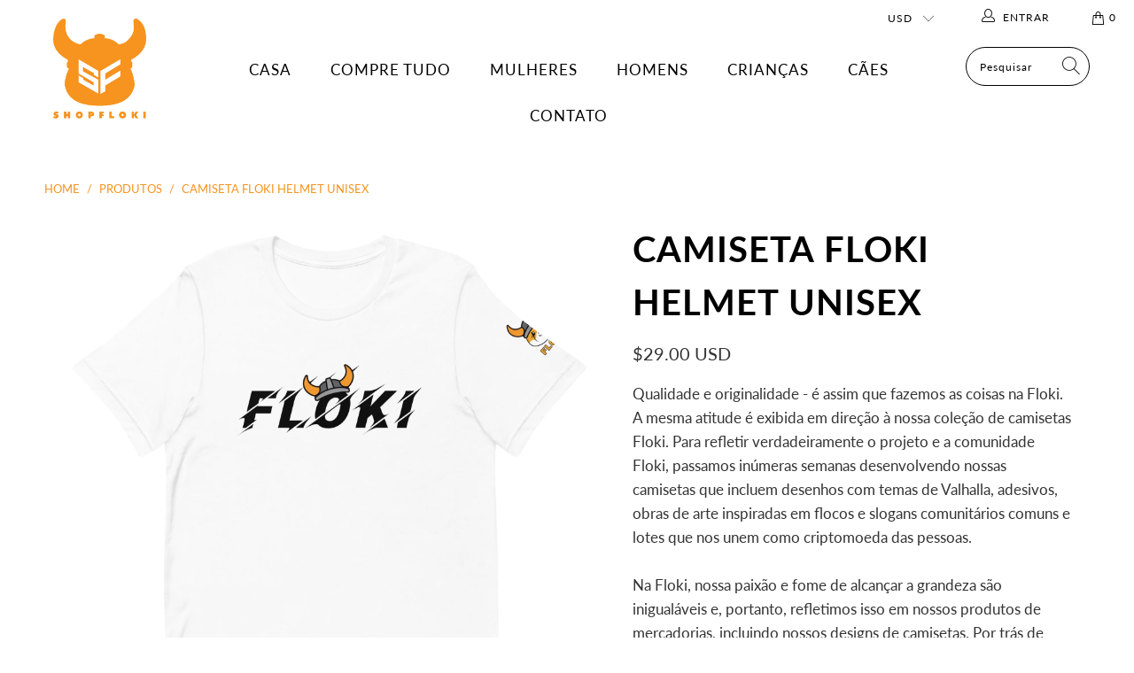

--- FILE ---
content_type: text/html; charset=utf-8
request_url: https://shopfloki.com/pt/products/floki-helmet-unisex-t-shirt
body_size: 43843
content:


 <!DOCTYPE html>
<html lang="pt-BR">
  
<head>
 
<script>
window.KiwiSizing = window.KiwiSizing === undefined ? {} : window.KiwiSizing;
KiwiSizing.shop = "valhallastop.myshopify.com";


KiwiSizing.data = {
  collections: "414932402399,415698157791,406522200287,406522265823,408923767007",
  tags: "",
  product: "7968714522847",
  vendor: "Shop Floki",
  type: "",
  title: "Camiseta Floki Helmet Unisex",
  images: ["\/\/shopfloki.com\/cdn\/shop\/products\/unisex-staple-t-shirt-white-front-63989c6d685be.jpg?v=1670945911","\/\/shopfloki.com\/cdn\/shop\/products\/unisex-staple-t-shirt-white-back-63989c6d6a78b.jpg?v=1670945913"],
  options: [{"name":"Tamanho","position":1,"values":["Xs","S","M","eu","Xl","2xl","Mel","4xl","5xl"]}],
  variants: [{"id":43851931582687,"title":"Xs","option1":"Xs","option2":null,"option3":null,"sku":"9736866_9526","requires_shipping":true,"taxable":true,"featured_image":{"id":39192328011999,"product_id":7968714522847,"position":1,"created_at":"2022-12-13T10:38:31-05:00","updated_at":"2022-12-13T10:38:31-05:00","alt":null,"width":2000,"height":2000,"src":"\/\/shopfloki.com\/cdn\/shop\/products\/unisex-staple-t-shirt-white-front-63989c6d685be.jpg?v=1670945911","variant_ids":[43851931582687,43851931615455,43851931648223,43851931680991,43851931713759,43851931746527,43851931779295,43851931812063,43851931844831]},"available":true,"name":"Camiseta Floki Helmet Unisex - Xs","public_title":"Xs","options":["Xs"],"price":2900,"weight":102,"compare_at_price":null,"inventory_management":"shopify","barcode":null,"featured_media":{"alt":null,"id":31781699191007,"position":1,"preview_image":{"aspect_ratio":1.0,"height":2000,"width":2000,"src":"\/\/shopfloki.com\/cdn\/shop\/products\/unisex-staple-t-shirt-white-front-63989c6d685be.jpg?v=1670945911"}},"requires_selling_plan":false,"selling_plan_allocations":[]},{"id":43851931615455,"title":"S","option1":"S","option2":null,"option3":null,"sku":"9736866_4011","requires_shipping":true,"taxable":true,"featured_image":{"id":39192328011999,"product_id":7968714522847,"position":1,"created_at":"2022-12-13T10:38:31-05:00","updated_at":"2022-12-13T10:38:31-05:00","alt":null,"width":2000,"height":2000,"src":"\/\/shopfloki.com\/cdn\/shop\/products\/unisex-staple-t-shirt-white-front-63989c6d685be.jpg?v=1670945911","variant_ids":[43851931582687,43851931615455,43851931648223,43851931680991,43851931713759,43851931746527,43851931779295,43851931812063,43851931844831]},"available":true,"name":"Camiseta Floki Helmet Unisex - S","public_title":"S","options":["S"],"price":2900,"weight":130,"compare_at_price":null,"inventory_management":"shopify","barcode":null,"featured_media":{"alt":null,"id":31781699191007,"position":1,"preview_image":{"aspect_ratio":1.0,"height":2000,"width":2000,"src":"\/\/shopfloki.com\/cdn\/shop\/products\/unisex-staple-t-shirt-white-front-63989c6d685be.jpg?v=1670945911"}},"requires_selling_plan":false,"selling_plan_allocations":[]},{"id":43851931648223,"title":"M","option1":"M","option2":null,"option3":null,"sku":"9736866_4012","requires_shipping":true,"taxable":true,"featured_image":{"id":39192328011999,"product_id":7968714522847,"position":1,"created_at":"2022-12-13T10:38:31-05:00","updated_at":"2022-12-13T10:38:31-05:00","alt":null,"width":2000,"height":2000,"src":"\/\/shopfloki.com\/cdn\/shop\/products\/unisex-staple-t-shirt-white-front-63989c6d685be.jpg?v=1670945911","variant_ids":[43851931582687,43851931615455,43851931648223,43851931680991,43851931713759,43851931746527,43851931779295,43851931812063,43851931844831]},"available":true,"name":"Camiseta Floki Helmet Unisex - M","public_title":"M","options":["M"],"price":2900,"weight":142,"compare_at_price":null,"inventory_management":"shopify","barcode":null,"featured_media":{"alt":null,"id":31781699191007,"position":1,"preview_image":{"aspect_ratio":1.0,"height":2000,"width":2000,"src":"\/\/shopfloki.com\/cdn\/shop\/products\/unisex-staple-t-shirt-white-front-63989c6d685be.jpg?v=1670945911"}},"requires_selling_plan":false,"selling_plan_allocations":[]},{"id":43851931680991,"title":"eu","option1":"eu","option2":null,"option3":null,"sku":"9736866_4013","requires_shipping":true,"taxable":true,"featured_image":{"id":39192328011999,"product_id":7968714522847,"position":1,"created_at":"2022-12-13T10:38:31-05:00","updated_at":"2022-12-13T10:38:31-05:00","alt":null,"width":2000,"height":2000,"src":"\/\/shopfloki.com\/cdn\/shop\/products\/unisex-staple-t-shirt-white-front-63989c6d685be.jpg?v=1670945911","variant_ids":[43851931582687,43851931615455,43851931648223,43851931680991,43851931713759,43851931746527,43851931779295,43851931812063,43851931844831]},"available":true,"name":"Camiseta Floki Helmet Unisex - eu","public_title":"eu","options":["eu"],"price":2900,"weight":164,"compare_at_price":null,"inventory_management":"shopify","barcode":null,"featured_media":{"alt":null,"id":31781699191007,"position":1,"preview_image":{"aspect_ratio":1.0,"height":2000,"width":2000,"src":"\/\/shopfloki.com\/cdn\/shop\/products\/unisex-staple-t-shirt-white-front-63989c6d685be.jpg?v=1670945911"}},"requires_selling_plan":false,"selling_plan_allocations":[]},{"id":43851931713759,"title":"Xl","option1":"Xl","option2":null,"option3":null,"sku":"9736866_4014","requires_shipping":true,"taxable":true,"featured_image":{"id":39192328011999,"product_id":7968714522847,"position":1,"created_at":"2022-12-13T10:38:31-05:00","updated_at":"2022-12-13T10:38:31-05:00","alt":null,"width":2000,"height":2000,"src":"\/\/shopfloki.com\/cdn\/shop\/products\/unisex-staple-t-shirt-white-front-63989c6d685be.jpg?v=1670945911","variant_ids":[43851931582687,43851931615455,43851931648223,43851931680991,43851931713759,43851931746527,43851931779295,43851931812063,43851931844831]},"available":true,"name":"Camiseta Floki Helmet Unisex - Xl","public_title":"Xl","options":["Xl"],"price":2900,"weight":170,"compare_at_price":null,"inventory_management":"shopify","barcode":null,"featured_media":{"alt":null,"id":31781699191007,"position":1,"preview_image":{"aspect_ratio":1.0,"height":2000,"width":2000,"src":"\/\/shopfloki.com\/cdn\/shop\/products\/unisex-staple-t-shirt-white-front-63989c6d685be.jpg?v=1670945911"}},"requires_selling_plan":false,"selling_plan_allocations":[]},{"id":43851931746527,"title":"2xl","option1":"2xl","option2":null,"option3":null,"sku":"9736866_4015","requires_shipping":true,"taxable":true,"featured_image":{"id":39192328011999,"product_id":7968714522847,"position":1,"created_at":"2022-12-13T10:38:31-05:00","updated_at":"2022-12-13T10:38:31-05:00","alt":null,"width":2000,"height":2000,"src":"\/\/shopfloki.com\/cdn\/shop\/products\/unisex-staple-t-shirt-white-front-63989c6d685be.jpg?v=1670945911","variant_ids":[43851931582687,43851931615455,43851931648223,43851931680991,43851931713759,43851931746527,43851931779295,43851931812063,43851931844831]},"available":true,"name":"Camiseta Floki Helmet Unisex - 2xl","public_title":"2xl","options":["2xl"],"price":3250,"weight":201,"compare_at_price":null,"inventory_management":"shopify","barcode":null,"featured_media":{"alt":null,"id":31781699191007,"position":1,"preview_image":{"aspect_ratio":1.0,"height":2000,"width":2000,"src":"\/\/shopfloki.com\/cdn\/shop\/products\/unisex-staple-t-shirt-white-front-63989c6d685be.jpg?v=1670945911"}},"requires_selling_plan":false,"selling_plan_allocations":[]},{"id":43851931779295,"title":"Mel","option1":"Mel","option2":null,"option3":null,"sku":"9736866_5294","requires_shipping":true,"taxable":true,"featured_image":{"id":39192328011999,"product_id":7968714522847,"position":1,"created_at":"2022-12-13T10:38:31-05:00","updated_at":"2022-12-13T10:38:31-05:00","alt":null,"width":2000,"height":2000,"src":"\/\/shopfloki.com\/cdn\/shop\/products\/unisex-staple-t-shirt-white-front-63989c6d685be.jpg?v=1670945911","variant_ids":[43851931582687,43851931615455,43851931648223,43851931680991,43851931713759,43851931746527,43851931779295,43851931812063,43851931844831]},"available":true,"name":"Camiseta Floki Helmet Unisex - Mel","public_title":"Mel","options":["Mel"],"price":3600,"weight":213,"compare_at_price":null,"inventory_management":"shopify","barcode":null,"featured_media":{"alt":null,"id":31781699191007,"position":1,"preview_image":{"aspect_ratio":1.0,"height":2000,"width":2000,"src":"\/\/shopfloki.com\/cdn\/shop\/products\/unisex-staple-t-shirt-white-front-63989c6d685be.jpg?v=1670945911"}},"requires_selling_plan":false,"selling_plan_allocations":[]},{"id":43851931812063,"title":"4xl","option1":"4xl","option2":null,"option3":null,"sku":"9736866_5309","requires_shipping":true,"taxable":true,"featured_image":{"id":39192328011999,"product_id":7968714522847,"position":1,"created_at":"2022-12-13T10:38:31-05:00","updated_at":"2022-12-13T10:38:31-05:00","alt":null,"width":2000,"height":2000,"src":"\/\/shopfloki.com\/cdn\/shop\/products\/unisex-staple-t-shirt-white-front-63989c6d685be.jpg?v=1670945911","variant_ids":[43851931582687,43851931615455,43851931648223,43851931680991,43851931713759,43851931746527,43851931779295,43851931812063,43851931844831]},"available":true,"name":"Camiseta Floki Helmet Unisex - 4xl","public_title":"4xl","options":["4xl"],"price":4000,"weight":255,"compare_at_price":null,"inventory_management":"shopify","barcode":null,"featured_media":{"alt":null,"id":31781699191007,"position":1,"preview_image":{"aspect_ratio":1.0,"height":2000,"width":2000,"src":"\/\/shopfloki.com\/cdn\/shop\/products\/unisex-staple-t-shirt-white-front-63989c6d685be.jpg?v=1670945911"}},"requires_selling_plan":false,"selling_plan_allocations":[]},{"id":43851931844831,"title":"5xl","option1":"5xl","option2":null,"option3":null,"sku":"9736866_12872","requires_shipping":true,"taxable":true,"featured_image":{"id":39192328011999,"product_id":7968714522847,"position":1,"created_at":"2022-12-13T10:38:31-05:00","updated_at":"2022-12-13T10:38:31-05:00","alt":null,"width":2000,"height":2000,"src":"\/\/shopfloki.com\/cdn\/shop\/products\/unisex-staple-t-shirt-white-front-63989c6d685be.jpg?v=1670945911","variant_ids":[43851931582687,43851931615455,43851931648223,43851931680991,43851931713759,43851931746527,43851931779295,43851931812063,43851931844831]},"available":true,"name":"Camiseta Floki Helmet Unisex - 5xl","public_title":"5xl","options":["5xl"],"price":4350,"weight":236,"compare_at_price":null,"inventory_management":"shopify","barcode":null,"featured_media":{"alt":null,"id":31781699191007,"position":1,"preview_image":{"aspect_ratio":1.0,"height":2000,"width":2000,"src":"\/\/shopfloki.com\/cdn\/shop\/products\/unisex-staple-t-shirt-white-front-63989c6d685be.jpg?v=1670945911"}},"requires_selling_plan":false,"selling_plan_allocations":[]}],
};

</script> <meta charset="utf-8"> <meta http-equiv="cleartype" content="on"> <meta name="robots" content="index,follow"> <!-- Mobile Specific Metas --> <meta name="HandheldFriendly" content="True"> <meta name="MobileOptimized" content="320"> <meta name="viewport" content="width=device-width,initial-scale=1"> <meta name="theme-color" content="#ffffff"> <title>
      Camiseta Floki Helmet Unisex - Shop Floki</title> <link rel="preconnect dns-prefetch" href="https://fonts.shopifycdn.com" /> <link rel="preconnect dns-prefetch" href="https://cdn.shopify.com" /> <link rel="preconnect dns-prefetch" href="https://v.shopify.com" /> <link rel="preconnect dns-prefetch" href="https://cdn.shopifycloud.com" /> <link rel="preconnect dns-prefetch" href="https://productreviews.shopifycdn.com" /> <link rel="stylesheet" href="https://cdnjs.cloudflare.com/ajax/libs/fancybox/3.5.6/jquery.fancybox.css"> <link href="//shopfloki.com/cdn/shop/t/5/assets/styles.scss.css?v=6401906053457484231703846128" rel="stylesheet" type="text/css" media="all" /> <script>
      window.lazySizesConfig = window.lazySizesConfig || {};

      lazySizesConfig.expand = 300;
      lazySizesConfig.loadHidden = false;

      /*! lazysizes - v4.1.4 */
      !function(a,b){var c=b(a,a.document);a.lazySizes=c,"object"==typeof module&&module.exports&&(module.exports=c)}(window,function(a,b){"use strict";if(b.getElementsByClassName){var c,d,e=b.documentElement,f=a.Date,g=a.HTMLPictureElement,h="addEventListener",i="getAttribute",j=a[h],k=a.setTimeout,l=a.requestAnimationFrame||k,m=a.requestIdleCallback,n=/^picture$/i,o=["load","error","lazyincluded","_lazyloaded"],p={},q=Array.prototype.forEach,r=function(a,b){return p[b]||(p[b]=new RegExp("(\\s|^)"+b+"(\\s|$)")),p[b].test(a[i]("class")||"")&&p[b]},s=function(a,b){r(a,b)||a.setAttribute("class",(a[i]("class")||"").trim()+" "+b)},t=function(a,b){var c;(c=r(a,b))&&a.setAttribute("class",(a[i]("class")||"").replace(c," "))},u=function(a,b,c){var d=c?h:"removeEventListener";c&&u(a,b),o.forEach(function(c){a[d](c,b)})},v=function(a,d,e,f,g){var h=b.createEvent("Event");return e||(e={}),e.instance=c,h.initEvent(d,!f,!g),h.detail=e,a.dispatchEvent(h),h},w=function(b,c){var e;!g&&(e=a.picturefill||d.pf)?(c&&c.src&&!b[i]("srcset")&&b.setAttribute("srcset",c.src),e({reevaluate:!0,elements:[b]})):c&&c.src&&(b.src=c.src)},x=function(a,b){return(getComputedStyle(a,null)||{})[b]},y=function(a,b,c){for(c=c||a.offsetWidth;c<d.minSize&&b&&!a._lazysizesWidth;)c=b.offsetWidth,b=b.parentNode;return c},z=function(){var a,c,d=[],e=[],f=d,g=function(){var b=f;for(f=d.length?e:d,a=!0,c=!1;b.length;)b.shift()();a=!1},h=function(d,e){a&&!e?d.apply(this,arguments):(f.push(d),c||(c=!0,(b.hidden?k:l)(g)))};return h._lsFlush=g,h}(),A=function(a,b){return b?function(){z(a)}:function(){var b=this,c=arguments;z(function(){a.apply(b,c)})}},B=function(a){var b,c=0,e=d.throttleDelay,g=d.ricTimeout,h=function(){b=!1,c=f.now(),a()},i=m&&g>49?function(){m(h,{timeout:g}),g!==d.ricTimeout&&(g=d.ricTimeout)}:A(function(){k(h)},!0);return function(a){var d;(a=a===!0)&&(g=33),b||(b=!0,d=e-(f.now()-c),0>d&&(d=0),a||9>d?i():k(i,d))}},C=function(a){var b,c,d=99,e=function(){b=null,a()},g=function(){var a=f.now()-c;d>a?k(g,d-a):(m||e)(e)};return function(){c=f.now(),b||(b=k(g,d))}};!function(){var b,c={lazyClass:"lazyload",loadedClass:"lazyloaded",loadingClass:"lazyloading",preloadClass:"lazypreload",errorClass:"lazyerror",autosizesClass:"lazyautosizes",srcAttr:"data-src",srcsetAttr:"data-srcset",sizesAttr:"data-sizes",minSize:40,customMedia:{},init:!0,expFactor:1.5,hFac:.8,loadMode:2,loadHidden:!0,ricTimeout:0,throttleDelay:125};d=a.lazySizesConfig||a.lazysizesConfig||{};for(b in c)b in d||(d[b]=c[b]);a.lazySizesConfig=d,k(function(){d.init&&F()})}();var D=function(){var g,l,m,o,p,y,D,F,G,H,I,J,K,L,M=/^img$/i,N=/^iframe$/i,O="onscroll"in a&&!/(gle|ing)bot/.test(navigator.userAgent),P=0,Q=0,R=0,S=-1,T=function(a){R--,a&&a.target&&u(a.target,T),(!a||0>R||!a.target)&&(R=0)},U=function(a,c){var d,f=a,g="hidden"==x(b.body,"visibility")||"hidden"!=x(a.parentNode,"visibility")&&"hidden"!=x(a,"visibility");for(F-=c,I+=c,G-=c,H+=c;g&&(f=f.offsetParent)&&f!=b.body&&f!=e;)g=(x(f,"opacity")||1)>0,g&&"visible"!=x(f,"overflow")&&(d=f.getBoundingClientRect(),g=H>d.left&&G<d.right&&I>d.top-1&&F<d.bottom+1);return g},V=function(){var a,f,h,j,k,m,n,p,q,r=c.elements;if((o=d.loadMode)&&8>R&&(a=r.length)){f=0,S++,null==K&&("expand"in d||(d.expand=e.clientHeight>500&&e.clientWidth>500?500:370),J=d.expand,K=J*d.expFactor),K>Q&&1>R&&S>2&&o>2&&!b.hidden?(Q=K,S=0):Q=o>1&&S>1&&6>R?J:P;for(;a>f;f++)if(r[f]&&!r[f]._lazyRace)if(O)if((p=r[f][i]("data-expand"))&&(m=1*p)||(m=Q),q!==m&&(y=innerWidth+m*L,D=innerHeight+m,n=-1*m,q=m),h=r[f].getBoundingClientRect(),(I=h.bottom)>=n&&(F=h.top)<=D&&(H=h.right)>=n*L&&(G=h.left)<=y&&(I||H||G||F)&&(d.loadHidden||"hidden"!=x(r[f],"visibility"))&&(l&&3>R&&!p&&(3>o||4>S)||U(r[f],m))){if(ba(r[f]),k=!0,R>9)break}else!k&&l&&!j&&4>R&&4>S&&o>2&&(g[0]||d.preloadAfterLoad)&&(g[0]||!p&&(I||H||G||F||"auto"!=r[f][i](d.sizesAttr)))&&(j=g[0]||r[f]);else ba(r[f]);j&&!k&&ba(j)}},W=B(V),X=function(a){s(a.target,d.loadedClass),t(a.target,d.loadingClass),u(a.target,Z),v(a.target,"lazyloaded")},Y=A(X),Z=function(a){Y({target:a.target})},$=function(a,b){try{a.contentWindow.location.replace(b)}catch(c){a.src=b}},_=function(a){var b,c=a[i](d.srcsetAttr);(b=d.customMedia[a[i]("data-media")||a[i]("media")])&&a.setAttribute("media",b),c&&a.setAttribute("srcset",c)},aa=A(function(a,b,c,e,f){var g,h,j,l,o,p;(o=v(a,"lazybeforeunveil",b)).defaultPrevented||(e&&(c?s(a,d.autosizesClass):a.setAttribute("sizes",e)),h=a[i](d.srcsetAttr),g=a[i](d.srcAttr),f&&(j=a.parentNode,l=j&&n.test(j.nodeName||"")),p=b.firesLoad||"src"in a&&(h||g||l),o={target:a},p&&(u(a,T,!0),clearTimeout(m),m=k(T,2500),s(a,d.loadingClass),u(a,Z,!0)),l&&q.call(j.getElementsByTagName("source"),_),h?a.setAttribute("srcset",h):g&&!l&&(N.test(a.nodeName)?$(a,g):a.src=g),f&&(h||l)&&w(a,{src:g})),a._lazyRace&&delete a._lazyRace,t(a,d.lazyClass),z(function(){(!p||a.complete&&a.naturalWidth>1)&&(p?T(o):R--,X(o))},!0)}),ba=function(a){var b,c=M.test(a.nodeName),e=c&&(a[i](d.sizesAttr)||a[i]("sizes")),f="auto"==e;(!f&&l||!c||!a[i]("src")&&!a.srcset||a.complete||r(a,d.errorClass)||!r(a,d.lazyClass))&&(b=v(a,"lazyunveilread").detail,f&&E.updateElem(a,!0,a.offsetWidth),a._lazyRace=!0,R++,aa(a,b,f,e,c))},ca=function(){if(!l){if(f.now()-p<999)return void k(ca,999);var a=C(function(){d.loadMode=3,W()});l=!0,d.loadMode=3,W(),j("scroll",function(){3==d.loadMode&&(d.loadMode=2),a()},!0)}};return{_:function(){p=f.now(),c.elements=b.getElementsByClassName(d.lazyClass),g=b.getElementsByClassName(d.lazyClass+" "+d.preloadClass),L=d.hFac,j("scroll",W,!0),j("resize",W,!0),a.MutationObserver?new MutationObserver(W).observe(e,{childList:!0,subtree:!0,attributes:!0}):(e[h]("DOMNodeInserted",W,!0),e[h]("DOMAttrModified",W,!0),setInterval(W,999)),j("hashchange",W,!0),["focus","mouseover","click","load","transitionend","animationend","webkitAnimationEnd"].forEach(function(a){b[h](a,W,!0)}),/d$|^c/.test(b.readyState)?ca():(j("load",ca),b[h]("DOMContentLoaded",W),k(ca,2e4)),c.elements.length?(V(),z._lsFlush()):W()},checkElems:W,unveil:ba}}(),E=function(){var a,c=A(function(a,b,c,d){var e,f,g;if(a._lazysizesWidth=d,d+="px",a.setAttribute("sizes",d),n.test(b.nodeName||""))for(e=b.getElementsByTagName("source"),f=0,g=e.length;g>f;f++)e[f].setAttribute("sizes",d);c.detail.dataAttr||w(a,c.detail)}),e=function(a,b,d){var e,f=a.parentNode;f&&(d=y(a,f,d),e=v(a,"lazybeforesizes",{width:d,dataAttr:!!b}),e.defaultPrevented||(d=e.detail.width,d&&d!==a._lazysizesWidth&&c(a,f,e,d)))},f=function(){var b,c=a.length;if(c)for(b=0;c>b;b++)e(a[b])},g=C(f);return{_:function(){a=b.getElementsByClassName(d.autosizesClass),j("resize",g)},checkElems:g,updateElem:e}}(),F=function(){F.i||(F.i=!0,E._(),D._())};return c={cfg:d,autoSizer:E,loader:D,init:F,uP:w,aC:s,rC:t,hC:r,fire:v,gW:y,rAF:z}}});

      /*! lazysizes - v4.1.4 */
      !function(a,b){var c=function(){b(a.lazySizes),a.removeEventListener("lazyunveilread",c,!0)};b=b.bind(null,a,a.document),"object"==typeof module&&module.exports?b(require("lazysizes")):a.lazySizes?c():a.addEventListener("lazyunveilread",c,!0)}(window,function(a,b,c){"use strict";function d(){this.ratioElems=b.getElementsByClassName("lazyaspectratio"),this._setupEvents(),this.processImages()}if(a.addEventListener){var e,f,g,h=Array.prototype.forEach,i=/^picture$/i,j="data-aspectratio",k="img["+j+"]",l=function(b){return a.matchMedia?(l=function(a){return!a||(matchMedia(a)||{}).matches})(b):a.Modernizr&&Modernizr.mq?!b||Modernizr.mq(b):!b},m=c.aC,n=c.rC,o=c.cfg;d.prototype={_setupEvents:function(){var a=this,c=function(b){b.naturalWidth<36?a.addAspectRatio(b,!0):a.removeAspectRatio(b,!0)},d=function(){a.processImages()};b.addEventListener("load",function(a){a.target.getAttribute&&a.target.getAttribute(j)&&c(a.target)},!0),addEventListener("resize",function(){var b,d=function(){h.call(a.ratioElems,c)};return function(){clearTimeout(b),b=setTimeout(d,99)}}()),b.addEventListener("DOMContentLoaded",d),addEventListener("load",d)},processImages:function(a){var c,d;a||(a=b),c="length"in a&&!a.nodeName?a:a.querySelectorAll(k);for(d=0;d<c.length;d++)c[d].naturalWidth>36?this.removeAspectRatio(c[d]):this.addAspectRatio(c[d])},getSelectedRatio:function(a){var b,c,d,e,f,g=a.parentNode;if(g&&i.test(g.nodeName||""))for(d=g.getElementsByTagName("source"),b=0,c=d.length;c>b;b++)if(e=d[b].getAttribute("data-media")||d[b].getAttribute("media"),o.customMedia[e]&&(e=o.customMedia[e]),l(e)){f=d[b].getAttribute(j);break}return f||a.getAttribute(j)||""},parseRatio:function(){var a=/^\s*([+\d\.]+)(\s*[\/x]\s*([+\d\.]+))?\s*$/,b={};return function(c){var d;return!b[c]&&(d=c.match(a))&&(d[3]?b[c]=d[1]/d[3]:b[c]=1*d[1]),b[c]}}(),addAspectRatio:function(b,c){var d,e=b.offsetWidth,f=b.offsetHeight;return c||m(b,"lazyaspectratio"),36>e&&0>=f?void((e||f&&a.console)&&console.log("Define width or height of image, so we can calculate the other dimension")):(d=this.getSelectedRatio(b),d=this.parseRatio(d),void(d&&(e?b.style.height=e/d+"px":b.style.width=f*d+"px")))},removeAspectRatio:function(a){n(a,"lazyaspectratio"),a.style.height="",a.style.width="",a.removeAttribute(j)}},f=function(){g=a.jQuery||a.Zepto||a.shoestring||a.$,g&&g.fn&&!g.fn.imageRatio&&g.fn.filter&&g.fn.add&&g.fn.find?g.fn.imageRatio=function(){return e.processImages(this.find(k).add(this.filter(k))),this}:g=!1},f(),setTimeout(f),e=new d,a.imageRatio=e,"object"==typeof module&&module.exports?module.exports=e:"function"==typeof define&&define.amd&&define(e)}});

        /*! lazysizes - v4.1.5 */
        !function(a,b){var c=function(){b(a.lazySizes),a.removeEventListener("lazyunveilread",c,!0)};b=b.bind(null,a,a.document),"object"==typeof module&&module.exports?b(require("lazysizes")):a.lazySizes?c():a.addEventListener("lazyunveilread",c,!0)}(window,function(a,b,c){"use strict";if(a.addEventListener){var d=/\s+/g,e=/\s*\|\s+|\s+\|\s*/g,f=/^(.+?)(?:\s+\[\s*(.+?)\s*\])(?:\s+\[\s*(.+?)\s*\])?$/,g=/^\s*\(*\s*type\s*:\s*(.+?)\s*\)*\s*$/,h=/\(|\)|'/,i={contain:1,cover:1},j=function(a){var b=c.gW(a,a.parentNode);return(!a._lazysizesWidth||b>a._lazysizesWidth)&&(a._lazysizesWidth=b),a._lazysizesWidth},k=function(a){var b;return b=(getComputedStyle(a)||{getPropertyValue:function(){}}).getPropertyValue("background-size"),!i[b]&&i[a.style.backgroundSize]&&(b=a.style.backgroundSize),b},l=function(a,b){if(b){var c=b.match(g);c&&c[1]?a.setAttribute("type",c[1]):a.setAttribute("media",lazySizesConfig.customMedia[b]||b)}},m=function(a,c,g){var h=b.createElement("picture"),i=c.getAttribute(lazySizesConfig.sizesAttr),j=c.getAttribute("data-ratio"),k=c.getAttribute("data-optimumx");c._lazybgset&&c._lazybgset.parentNode==c&&c.removeChild(c._lazybgset),Object.defineProperty(g,"_lazybgset",{value:c,writable:!0}),Object.defineProperty(c,"_lazybgset",{value:h,writable:!0}),a=a.replace(d," ").split(e),h.style.display="none",g.className=lazySizesConfig.lazyClass,1!=a.length||i||(i="auto"),a.forEach(function(a){var c,d=b.createElement("source");i&&"auto"!=i&&d.setAttribute("sizes",i),(c=a.match(f))?(d.setAttribute(lazySizesConfig.srcsetAttr,c[1]),l(d,c[2]),l(d,c[3])):d.setAttribute(lazySizesConfig.srcsetAttr,a),h.appendChild(d)}),i&&(g.setAttribute(lazySizesConfig.sizesAttr,i),c.removeAttribute(lazySizesConfig.sizesAttr),c.removeAttribute("sizes")),k&&g.setAttribute("data-optimumx",k),j&&g.setAttribute("data-ratio",j),h.appendChild(g),c.appendChild(h)},n=function(a){if(a.target._lazybgset){var b=a.target,d=b._lazybgset,e=b.currentSrc||b.src;if(e){var f=c.fire(d,"bgsetproxy",{src:e,useSrc:h.test(e)?JSON.stringify(e):e});f.defaultPrevented||(d.style.backgroundImage="url("+f.detail.useSrc+")")}b._lazybgsetLoading&&(c.fire(d,"_lazyloaded",{},!1,!0),delete b._lazybgsetLoading)}};addEventListener("lazybeforeunveil",function(a){var d,e,f;!a.defaultPrevented&&(d=a.target.getAttribute("data-bgset"))&&(f=a.target,e=b.createElement("img"),e.alt="",e._lazybgsetLoading=!0,a.detail.firesLoad=!0,m(d,f,e),setTimeout(function(){c.loader.unveil(e),c.rAF(function(){c.fire(e,"_lazyloaded",{},!0,!0),e.complete&&n({target:e})})}))}),b.addEventListener("load",n,!0),a.addEventListener("lazybeforesizes",function(a){if(a.detail.instance==c&&a.target._lazybgset&&a.detail.dataAttr){var b=a.target._lazybgset,d=k(b);i[d]&&(a.target._lazysizesParentFit=d,c.rAF(function(){a.target.setAttribute("data-parent-fit",d),a.target._lazysizesParentFit&&delete a.target._lazysizesParentFit}))}},!0),b.documentElement.addEventListener("lazybeforesizes",function(a){!a.defaultPrevented&&a.target._lazybgset&&a.detail.instance==c&&(a.detail.width=j(a.target._lazybgset))})}});</script> <script>
      
Shopify = window.Shopify || {};Shopify.theme_settings = {};Shopify.theme_settings.display_tos_checkbox = true;Shopify.theme_settings.go_to_checkout = true;Shopify.theme_settings.cart_action = "redirect_cart";Shopify.theme_settings.collection_swatches = false;Shopify.theme_settings.collection_secondary_image = true;Shopify.theme_settings.show_multiple_currencies = false;Shopify.theme_settings.display_inventory_left = false;Shopify.theme_settings.inventory_threshold = 10;Shopify.theme_settings.limit_quantity = false;Shopify.theme_settings.menu_position = "inline";Shopify.theme_settings.newsletter_popup = false;Shopify.theme_settings.newsletter_popup_days = "7";Shopify.theme_settings.newsletter_popup_mobile = false;Shopify.theme_settings.newsletter_popup_seconds = 8;Shopify.theme_settings.pagination_type = "load_more";Shopify.theme_settings.search_pagination_type = "basic_pagination";Shopify.theme_settings.enable_shopify_review_comments = true;Shopify.theme_settings.enable_shopify_collection_badges = true;Shopify.theme_settings.quick_shop_thumbnail_position = "bottom-thumbnails";Shopify.theme_settings.product_form_style = "dropdown";Shopify.theme_settings.sale_banner_enabled = true;Shopify.theme_settings.display_savings = true;Shopify.theme_settings.display_sold_out_price = false;Shopify.theme_settings.sold_out_text = "Esgotado";Shopify.theme_settings.free_text = "Livre";Shopify.theme_settings.search_option = "products";Shopify.theme_settings.search_items_to_display = 5;Shopify.theme_settings.enable_autocomplete = true;Shopify.theme_settings.page_dots_enabled = false;Shopify.theme_settings.slideshow_arrow_size = "light";Shopify.theme_settings.quick_shop_enabled = true;Shopify.translation =Shopify.translation || {};Shopify.translation.agree_to_terms_warning = "Você deve concordar com os termos e condições para checkout.";Shopify.translation.one_item_left = "item deixado";Shopify.translation.items_left_text = "itens deixados";Shopify.translation.cart_savings_text = "Você economiza";Shopify.translation.cart_discount_text = "Desconto";Shopify.translation.cart_subtotal_text = "Subtotal";Shopify.translation.cart_remove_text = "Remover";Shopify.translation.newsletter_success_text = "Obrigado por participar da nossa lista de e-mails!";Shopify.translation.notify_email = "Digite seu endereço de e-mail...";Shopify.translation.notify_email_value = "Translation missing: pt-BR.contact.fields.email";Shopify.translation.notify_email_send = "Enviar";Shopify.translation.notify_message_first = "Favor notificar-me quando ";Shopify.translation.notify_message_last = " estiver disponível - ";Shopify.translation.notify_success_text = "Obrigado! Iremos notificá-lo quando este produto estiver disponível!";Shopify.translation.add_to_cart = "Adicionar ao Carrinho";Shopify.translation.coming_soon_text = "Em Breve";Shopify.translation.sold_out_text = "Vendido";Shopify.translation.sale_text = "Venda";Shopify.translation.savings_text = "Você economiza";Shopify.translation.free_price_text = "Translation missing: pt-BR.settings.free_price_text";Shopify.translation.from_text = "a partir de";Shopify.translation.new_text = "Nova";Shopify.translation.pre_order_text = "Para Encomendar";Shopify.translation.unavailable_text = "Indisponível";Shopify.translation.all_results = "Ver todos os resultados";</script> <meta name="description" content="Qualidade e originalidade - é assim que fazemos as coisas na Floki. A mesma atitude é exibida em direção à nossa coleção de camisetas Floki. Para refletir verdadeiramente o projeto e a comunidade Floki, passamos inúmeras semanas desenvolvendo nossas camisetas que incluem desenhos com temas de Valhalla, adesivos, obras " /> <link rel="shortcut icon" type="image/x-icon" href="//shopfloki.com/cdn/shop/files/ShopFloki_-_Favicon_180x180.png?v=1659699657"> <link rel="apple-touch-icon" href="//shopfloki.com/cdn/shop/files/ShopFloki_-_Favicon_180x180.png?v=1659699657"/> <link rel="apple-touch-icon" sizes="57x57" href="//shopfloki.com/cdn/shop/files/ShopFloki_-_Favicon_57x57.png?v=1659699657"/> <link rel="apple-touch-icon" sizes="60x60" href="//shopfloki.com/cdn/shop/files/ShopFloki_-_Favicon_60x60.png?v=1659699657"/> <link rel="apple-touch-icon" sizes="72x72" href="//shopfloki.com/cdn/shop/files/ShopFloki_-_Favicon_72x72.png?v=1659699657"/> <link rel="apple-touch-icon" sizes="76x76" href="//shopfloki.com/cdn/shop/files/ShopFloki_-_Favicon_76x76.png?v=1659699657"/> <link rel="apple-touch-icon" sizes="114x114" href="//shopfloki.com/cdn/shop/files/ShopFloki_-_Favicon_114x114.png?v=1659699657"/> <link rel="apple-touch-icon" sizes="180x180" href="//shopfloki.com/cdn/shop/files/ShopFloki_-_Favicon_180x180.png?v=1659699657"/> <link rel="apple-touch-icon" sizes="228x228" href="//shopfloki.com/cdn/shop/files/ShopFloki_-_Favicon_228x228.png?v=1659699657"/> <link rel="canonical" href="https://shopfloki.com/pt/products/floki-helmet-unisex-t-shirt" /> <script>window.performance && window.performance.mark && window.performance.mark('shopify.content_for_header.start');</script><meta id="shopify-digital-wallet" name="shopify-digital-wallet" content="/61524050143/digital_wallets/dialog">
<meta name="shopify-checkout-api-token" content="9f3af415322ad9f6b8045319c73503b2">
<link rel="alternate" hreflang="x-default" href="https://shopfloki.com/products/floki-helmet-unisex-t-shirt">
<link rel="alternate" hreflang="en" href="https://shopfloki.com/products/floki-helmet-unisex-t-shirt">
<link rel="alternate" hreflang="zh-Hans" href="https://shopfloki.com/zh/products/floki-helmet-unisex-t-shirt">
<link rel="alternate" hreflang="pt" href="https://shopfloki.com/pt/products/floki-helmet-unisex-t-shirt">
<link rel="alternate" hreflang="zh-Hans-AC" href="https://shopfloki.com/zh/products/floki-helmet-unisex-t-shirt">
<link rel="alternate" hreflang="zh-Hans-AD" href="https://shopfloki.com/zh/products/floki-helmet-unisex-t-shirt">
<link rel="alternate" hreflang="zh-Hans-AE" href="https://shopfloki.com/zh/products/floki-helmet-unisex-t-shirt">
<link rel="alternate" hreflang="zh-Hans-AF" href="https://shopfloki.com/zh/products/floki-helmet-unisex-t-shirt">
<link rel="alternate" hreflang="zh-Hans-AG" href="https://shopfloki.com/zh/products/floki-helmet-unisex-t-shirt">
<link rel="alternate" hreflang="zh-Hans-AI" href="https://shopfloki.com/zh/products/floki-helmet-unisex-t-shirt">
<link rel="alternate" hreflang="zh-Hans-AL" href="https://shopfloki.com/zh/products/floki-helmet-unisex-t-shirt">
<link rel="alternate" hreflang="zh-Hans-AM" href="https://shopfloki.com/zh/products/floki-helmet-unisex-t-shirt">
<link rel="alternate" hreflang="zh-Hans-AO" href="https://shopfloki.com/zh/products/floki-helmet-unisex-t-shirt">
<link rel="alternate" hreflang="zh-Hans-AR" href="https://shopfloki.com/zh/products/floki-helmet-unisex-t-shirt">
<link rel="alternate" hreflang="zh-Hans-AT" href="https://shopfloki.com/zh/products/floki-helmet-unisex-t-shirt">
<link rel="alternate" hreflang="zh-Hans-AU" href="https://shopfloki.com/zh/products/floki-helmet-unisex-t-shirt">
<link rel="alternate" hreflang="zh-Hans-AW" href="https://shopfloki.com/zh/products/floki-helmet-unisex-t-shirt">
<link rel="alternate" hreflang="zh-Hans-AX" href="https://shopfloki.com/zh/products/floki-helmet-unisex-t-shirt">
<link rel="alternate" hreflang="zh-Hans-AZ" href="https://shopfloki.com/zh/products/floki-helmet-unisex-t-shirt">
<link rel="alternate" hreflang="zh-Hans-BA" href="https://shopfloki.com/zh/products/floki-helmet-unisex-t-shirt">
<link rel="alternate" hreflang="zh-Hans-BB" href="https://shopfloki.com/zh/products/floki-helmet-unisex-t-shirt">
<link rel="alternate" hreflang="zh-Hans-BD" href="https://shopfloki.com/zh/products/floki-helmet-unisex-t-shirt">
<link rel="alternate" hreflang="zh-Hans-BE" href="https://shopfloki.com/zh/products/floki-helmet-unisex-t-shirt">
<link rel="alternate" hreflang="zh-Hans-BF" href="https://shopfloki.com/zh/products/floki-helmet-unisex-t-shirt">
<link rel="alternate" hreflang="zh-Hans-BG" href="https://shopfloki.com/zh/products/floki-helmet-unisex-t-shirt">
<link rel="alternate" hreflang="zh-Hans-BH" href="https://shopfloki.com/zh/products/floki-helmet-unisex-t-shirt">
<link rel="alternate" hreflang="zh-Hans-BI" href="https://shopfloki.com/zh/products/floki-helmet-unisex-t-shirt">
<link rel="alternate" hreflang="zh-Hans-BJ" href="https://shopfloki.com/zh/products/floki-helmet-unisex-t-shirt">
<link rel="alternate" hreflang="zh-Hans-BL" href="https://shopfloki.com/zh/products/floki-helmet-unisex-t-shirt">
<link rel="alternate" hreflang="zh-Hans-BM" href="https://shopfloki.com/zh/products/floki-helmet-unisex-t-shirt">
<link rel="alternate" hreflang="zh-Hans-BN" href="https://shopfloki.com/zh/products/floki-helmet-unisex-t-shirt">
<link rel="alternate" hreflang="zh-Hans-BO" href="https://shopfloki.com/zh/products/floki-helmet-unisex-t-shirt">
<link rel="alternate" hreflang="zh-Hans-BQ" href="https://shopfloki.com/zh/products/floki-helmet-unisex-t-shirt">
<link rel="alternate" hreflang="zh-Hans-BR" href="https://shopfloki.com/zh/products/floki-helmet-unisex-t-shirt">
<link rel="alternate" hreflang="zh-Hans-BS" href="https://shopfloki.com/zh/products/floki-helmet-unisex-t-shirt">
<link rel="alternate" hreflang="zh-Hans-BT" href="https://shopfloki.com/zh/products/floki-helmet-unisex-t-shirt">
<link rel="alternate" hreflang="zh-Hans-BW" href="https://shopfloki.com/zh/products/floki-helmet-unisex-t-shirt">
<link rel="alternate" hreflang="zh-Hans-BY" href="https://shopfloki.com/zh/products/floki-helmet-unisex-t-shirt">
<link rel="alternate" hreflang="zh-Hans-BZ" href="https://shopfloki.com/zh/products/floki-helmet-unisex-t-shirt">
<link rel="alternate" hreflang="zh-Hans-CA" href="https://shopfloki.com/zh/products/floki-helmet-unisex-t-shirt">
<link rel="alternate" hreflang="zh-Hans-CC" href="https://shopfloki.com/zh/products/floki-helmet-unisex-t-shirt">
<link rel="alternate" hreflang="zh-Hans-CD" href="https://shopfloki.com/zh/products/floki-helmet-unisex-t-shirt">
<link rel="alternate" hreflang="zh-Hans-CF" href="https://shopfloki.com/zh/products/floki-helmet-unisex-t-shirt">
<link rel="alternate" hreflang="zh-Hans-CG" href="https://shopfloki.com/zh/products/floki-helmet-unisex-t-shirt">
<link rel="alternate" hreflang="zh-Hans-CH" href="https://shopfloki.com/zh/products/floki-helmet-unisex-t-shirt">
<link rel="alternate" hreflang="zh-Hans-CI" href="https://shopfloki.com/zh/products/floki-helmet-unisex-t-shirt">
<link rel="alternate" hreflang="zh-Hans-CK" href="https://shopfloki.com/zh/products/floki-helmet-unisex-t-shirt">
<link rel="alternate" hreflang="zh-Hans-CL" href="https://shopfloki.com/zh/products/floki-helmet-unisex-t-shirt">
<link rel="alternate" hreflang="zh-Hans-CM" href="https://shopfloki.com/zh/products/floki-helmet-unisex-t-shirt">
<link rel="alternate" hreflang="zh-Hans-CN" href="https://shopfloki.com/zh/products/floki-helmet-unisex-t-shirt">
<link rel="alternate" hreflang="zh-Hans-CO" href="https://shopfloki.com/zh/products/floki-helmet-unisex-t-shirt">
<link rel="alternate" hreflang="zh-Hans-CR" href="https://shopfloki.com/zh/products/floki-helmet-unisex-t-shirt">
<link rel="alternate" hreflang="zh-Hans-CV" href="https://shopfloki.com/zh/products/floki-helmet-unisex-t-shirt">
<link rel="alternate" hreflang="zh-Hans-CW" href="https://shopfloki.com/zh/products/floki-helmet-unisex-t-shirt">
<link rel="alternate" hreflang="zh-Hans-CX" href="https://shopfloki.com/zh/products/floki-helmet-unisex-t-shirt">
<link rel="alternate" hreflang="zh-Hans-CY" href="https://shopfloki.com/zh/products/floki-helmet-unisex-t-shirt">
<link rel="alternate" hreflang="zh-Hans-CZ" href="https://shopfloki.com/zh/products/floki-helmet-unisex-t-shirt">
<link rel="alternate" hreflang="zh-Hans-DE" href="https://shopfloki.com/zh/products/floki-helmet-unisex-t-shirt">
<link rel="alternate" hreflang="zh-Hans-DJ" href="https://shopfloki.com/zh/products/floki-helmet-unisex-t-shirt">
<link rel="alternate" hreflang="zh-Hans-DK" href="https://shopfloki.com/zh/products/floki-helmet-unisex-t-shirt">
<link rel="alternate" hreflang="zh-Hans-DM" href="https://shopfloki.com/zh/products/floki-helmet-unisex-t-shirt">
<link rel="alternate" hreflang="zh-Hans-DO" href="https://shopfloki.com/zh/products/floki-helmet-unisex-t-shirt">
<link rel="alternate" hreflang="zh-Hans-DZ" href="https://shopfloki.com/zh/products/floki-helmet-unisex-t-shirt">
<link rel="alternate" hreflang="zh-Hans-EC" href="https://shopfloki.com/zh/products/floki-helmet-unisex-t-shirt">
<link rel="alternate" hreflang="zh-Hans-EE" href="https://shopfloki.com/zh/products/floki-helmet-unisex-t-shirt">
<link rel="alternate" hreflang="zh-Hans-EG" href="https://shopfloki.com/zh/products/floki-helmet-unisex-t-shirt">
<link rel="alternate" hreflang="zh-Hans-EH" href="https://shopfloki.com/zh/products/floki-helmet-unisex-t-shirt">
<link rel="alternate" hreflang="zh-Hans-ER" href="https://shopfloki.com/zh/products/floki-helmet-unisex-t-shirt">
<link rel="alternate" hreflang="zh-Hans-ES" href="https://shopfloki.com/zh/products/floki-helmet-unisex-t-shirt">
<link rel="alternate" hreflang="zh-Hans-ET" href="https://shopfloki.com/zh/products/floki-helmet-unisex-t-shirt">
<link rel="alternate" hreflang="zh-Hans-FI" href="https://shopfloki.com/zh/products/floki-helmet-unisex-t-shirt">
<link rel="alternate" hreflang="zh-Hans-FJ" href="https://shopfloki.com/zh/products/floki-helmet-unisex-t-shirt">
<link rel="alternate" hreflang="zh-Hans-FK" href="https://shopfloki.com/zh/products/floki-helmet-unisex-t-shirt">
<link rel="alternate" hreflang="zh-Hans-FO" href="https://shopfloki.com/zh/products/floki-helmet-unisex-t-shirt">
<link rel="alternate" hreflang="zh-Hans-FR" href="https://shopfloki.com/zh/products/floki-helmet-unisex-t-shirt">
<link rel="alternate" hreflang="zh-Hans-GA" href="https://shopfloki.com/zh/products/floki-helmet-unisex-t-shirt">
<link rel="alternate" hreflang="zh-Hans-GB" href="https://shopfloki.com/zh/products/floki-helmet-unisex-t-shirt">
<link rel="alternate" hreflang="zh-Hans-GD" href="https://shopfloki.com/zh/products/floki-helmet-unisex-t-shirt">
<link rel="alternate" hreflang="zh-Hans-GE" href="https://shopfloki.com/zh/products/floki-helmet-unisex-t-shirt">
<link rel="alternate" hreflang="zh-Hans-GF" href="https://shopfloki.com/zh/products/floki-helmet-unisex-t-shirt">
<link rel="alternate" hreflang="zh-Hans-GG" href="https://shopfloki.com/zh/products/floki-helmet-unisex-t-shirt">
<link rel="alternate" hreflang="zh-Hans-GH" href="https://shopfloki.com/zh/products/floki-helmet-unisex-t-shirt">
<link rel="alternate" hreflang="zh-Hans-GI" href="https://shopfloki.com/zh/products/floki-helmet-unisex-t-shirt">
<link rel="alternate" hreflang="zh-Hans-GL" href="https://shopfloki.com/zh/products/floki-helmet-unisex-t-shirt">
<link rel="alternate" hreflang="zh-Hans-GM" href="https://shopfloki.com/zh/products/floki-helmet-unisex-t-shirt">
<link rel="alternate" hreflang="zh-Hans-GN" href="https://shopfloki.com/zh/products/floki-helmet-unisex-t-shirt">
<link rel="alternate" hreflang="zh-Hans-GP" href="https://shopfloki.com/zh/products/floki-helmet-unisex-t-shirt">
<link rel="alternate" hreflang="zh-Hans-GQ" href="https://shopfloki.com/zh/products/floki-helmet-unisex-t-shirt">
<link rel="alternate" hreflang="zh-Hans-GR" href="https://shopfloki.com/zh/products/floki-helmet-unisex-t-shirt">
<link rel="alternate" hreflang="zh-Hans-GS" href="https://shopfloki.com/zh/products/floki-helmet-unisex-t-shirt">
<link rel="alternate" hreflang="zh-Hans-GT" href="https://shopfloki.com/zh/products/floki-helmet-unisex-t-shirt">
<link rel="alternate" hreflang="zh-Hans-GW" href="https://shopfloki.com/zh/products/floki-helmet-unisex-t-shirt">
<link rel="alternate" hreflang="zh-Hans-GY" href="https://shopfloki.com/zh/products/floki-helmet-unisex-t-shirt">
<link rel="alternate" hreflang="zh-Hans-HK" href="https://shopfloki.com/zh/products/floki-helmet-unisex-t-shirt">
<link rel="alternate" hreflang="zh-Hans-HN" href="https://shopfloki.com/zh/products/floki-helmet-unisex-t-shirt">
<link rel="alternate" hreflang="zh-Hans-HR" href="https://shopfloki.com/zh/products/floki-helmet-unisex-t-shirt">
<link rel="alternate" hreflang="zh-Hans-HT" href="https://shopfloki.com/zh/products/floki-helmet-unisex-t-shirt">
<link rel="alternate" hreflang="zh-Hans-HU" href="https://shopfloki.com/zh/products/floki-helmet-unisex-t-shirt">
<link rel="alternate" hreflang="zh-Hans-ID" href="https://shopfloki.com/zh/products/floki-helmet-unisex-t-shirt">
<link rel="alternate" hreflang="zh-Hans-IE" href="https://shopfloki.com/zh/products/floki-helmet-unisex-t-shirt">
<link rel="alternate" hreflang="zh-Hans-IL" href="https://shopfloki.com/zh/products/floki-helmet-unisex-t-shirt">
<link rel="alternate" hreflang="zh-Hans-IM" href="https://shopfloki.com/zh/products/floki-helmet-unisex-t-shirt">
<link rel="alternate" hreflang="zh-Hans-IN" href="https://shopfloki.com/zh/products/floki-helmet-unisex-t-shirt">
<link rel="alternate" hreflang="zh-Hans-IO" href="https://shopfloki.com/zh/products/floki-helmet-unisex-t-shirt">
<link rel="alternate" hreflang="zh-Hans-IQ" href="https://shopfloki.com/zh/products/floki-helmet-unisex-t-shirt">
<link rel="alternate" hreflang="zh-Hans-IS" href="https://shopfloki.com/zh/products/floki-helmet-unisex-t-shirt">
<link rel="alternate" hreflang="zh-Hans-IT" href="https://shopfloki.com/zh/products/floki-helmet-unisex-t-shirt">
<link rel="alternate" hreflang="zh-Hans-JE" href="https://shopfloki.com/zh/products/floki-helmet-unisex-t-shirt">
<link rel="alternate" hreflang="zh-Hans-JM" href="https://shopfloki.com/zh/products/floki-helmet-unisex-t-shirt">
<link rel="alternate" hreflang="zh-Hans-JO" href="https://shopfloki.com/zh/products/floki-helmet-unisex-t-shirt">
<link rel="alternate" hreflang="zh-Hans-JP" href="https://shopfloki.com/zh/products/floki-helmet-unisex-t-shirt">
<link rel="alternate" hreflang="zh-Hans-KE" href="https://shopfloki.com/zh/products/floki-helmet-unisex-t-shirt">
<link rel="alternate" hreflang="zh-Hans-KG" href="https://shopfloki.com/zh/products/floki-helmet-unisex-t-shirt">
<link rel="alternate" hreflang="zh-Hans-KH" href="https://shopfloki.com/zh/products/floki-helmet-unisex-t-shirt">
<link rel="alternate" hreflang="zh-Hans-KI" href="https://shopfloki.com/zh/products/floki-helmet-unisex-t-shirt">
<link rel="alternate" hreflang="zh-Hans-KM" href="https://shopfloki.com/zh/products/floki-helmet-unisex-t-shirt">
<link rel="alternate" hreflang="zh-Hans-KN" href="https://shopfloki.com/zh/products/floki-helmet-unisex-t-shirt">
<link rel="alternate" hreflang="zh-Hans-KR" href="https://shopfloki.com/zh/products/floki-helmet-unisex-t-shirt">
<link rel="alternate" hreflang="zh-Hans-KW" href="https://shopfloki.com/zh/products/floki-helmet-unisex-t-shirt">
<link rel="alternate" hreflang="zh-Hans-KY" href="https://shopfloki.com/zh/products/floki-helmet-unisex-t-shirt">
<link rel="alternate" hreflang="zh-Hans-KZ" href="https://shopfloki.com/zh/products/floki-helmet-unisex-t-shirt">
<link rel="alternate" hreflang="zh-Hans-LA" href="https://shopfloki.com/zh/products/floki-helmet-unisex-t-shirt">
<link rel="alternate" hreflang="zh-Hans-LB" href="https://shopfloki.com/zh/products/floki-helmet-unisex-t-shirt">
<link rel="alternate" hreflang="zh-Hans-LC" href="https://shopfloki.com/zh/products/floki-helmet-unisex-t-shirt">
<link rel="alternate" hreflang="zh-Hans-LI" href="https://shopfloki.com/zh/products/floki-helmet-unisex-t-shirt">
<link rel="alternate" hreflang="zh-Hans-LK" href="https://shopfloki.com/zh/products/floki-helmet-unisex-t-shirt">
<link rel="alternate" hreflang="zh-Hans-LR" href="https://shopfloki.com/zh/products/floki-helmet-unisex-t-shirt">
<link rel="alternate" hreflang="zh-Hans-LS" href="https://shopfloki.com/zh/products/floki-helmet-unisex-t-shirt">
<link rel="alternate" hreflang="zh-Hans-LT" href="https://shopfloki.com/zh/products/floki-helmet-unisex-t-shirt">
<link rel="alternate" hreflang="zh-Hans-LU" href="https://shopfloki.com/zh/products/floki-helmet-unisex-t-shirt">
<link rel="alternate" hreflang="zh-Hans-LV" href="https://shopfloki.com/zh/products/floki-helmet-unisex-t-shirt">
<link rel="alternate" hreflang="zh-Hans-LY" href="https://shopfloki.com/zh/products/floki-helmet-unisex-t-shirt">
<link rel="alternate" hreflang="zh-Hans-MA" href="https://shopfloki.com/zh/products/floki-helmet-unisex-t-shirt">
<link rel="alternate" hreflang="zh-Hans-MC" href="https://shopfloki.com/zh/products/floki-helmet-unisex-t-shirt">
<link rel="alternate" hreflang="zh-Hans-MD" href="https://shopfloki.com/zh/products/floki-helmet-unisex-t-shirt">
<link rel="alternate" hreflang="zh-Hans-ME" href="https://shopfloki.com/zh/products/floki-helmet-unisex-t-shirt">
<link rel="alternate" hreflang="zh-Hans-MF" href="https://shopfloki.com/zh/products/floki-helmet-unisex-t-shirt">
<link rel="alternate" hreflang="zh-Hans-MG" href="https://shopfloki.com/zh/products/floki-helmet-unisex-t-shirt">
<link rel="alternate" hreflang="zh-Hans-MK" href="https://shopfloki.com/zh/products/floki-helmet-unisex-t-shirt">
<link rel="alternate" hreflang="zh-Hans-ML" href="https://shopfloki.com/zh/products/floki-helmet-unisex-t-shirt">
<link rel="alternate" hreflang="zh-Hans-MM" href="https://shopfloki.com/zh/products/floki-helmet-unisex-t-shirt">
<link rel="alternate" hreflang="zh-Hans-MN" href="https://shopfloki.com/zh/products/floki-helmet-unisex-t-shirt">
<link rel="alternate" hreflang="zh-Hans-MO" href="https://shopfloki.com/zh/products/floki-helmet-unisex-t-shirt">
<link rel="alternate" hreflang="zh-Hans-MQ" href="https://shopfloki.com/zh/products/floki-helmet-unisex-t-shirt">
<link rel="alternate" hreflang="zh-Hans-MR" href="https://shopfloki.com/zh/products/floki-helmet-unisex-t-shirt">
<link rel="alternate" hreflang="zh-Hans-MS" href="https://shopfloki.com/zh/products/floki-helmet-unisex-t-shirt">
<link rel="alternate" hreflang="zh-Hans-MT" href="https://shopfloki.com/zh/products/floki-helmet-unisex-t-shirt">
<link rel="alternate" hreflang="zh-Hans-MU" href="https://shopfloki.com/zh/products/floki-helmet-unisex-t-shirt">
<link rel="alternate" hreflang="zh-Hans-MV" href="https://shopfloki.com/zh/products/floki-helmet-unisex-t-shirt">
<link rel="alternate" hreflang="zh-Hans-MW" href="https://shopfloki.com/zh/products/floki-helmet-unisex-t-shirt">
<link rel="alternate" hreflang="zh-Hans-MX" href="https://shopfloki.com/zh/products/floki-helmet-unisex-t-shirt">
<link rel="alternate" hreflang="zh-Hans-MY" href="https://shopfloki.com/zh/products/floki-helmet-unisex-t-shirt">
<link rel="alternate" hreflang="zh-Hans-MZ" href="https://shopfloki.com/zh/products/floki-helmet-unisex-t-shirt">
<link rel="alternate" hreflang="zh-Hans-NA" href="https://shopfloki.com/zh/products/floki-helmet-unisex-t-shirt">
<link rel="alternate" hreflang="zh-Hans-NC" href="https://shopfloki.com/zh/products/floki-helmet-unisex-t-shirt">
<link rel="alternate" hreflang="zh-Hans-NE" href="https://shopfloki.com/zh/products/floki-helmet-unisex-t-shirt">
<link rel="alternate" hreflang="zh-Hans-NF" href="https://shopfloki.com/zh/products/floki-helmet-unisex-t-shirt">
<link rel="alternate" hreflang="zh-Hans-NG" href="https://shopfloki.com/zh/products/floki-helmet-unisex-t-shirt">
<link rel="alternate" hreflang="zh-Hans-NI" href="https://shopfloki.com/zh/products/floki-helmet-unisex-t-shirt">
<link rel="alternate" hreflang="zh-Hans-NL" href="https://shopfloki.com/zh/products/floki-helmet-unisex-t-shirt">
<link rel="alternate" hreflang="zh-Hans-NO" href="https://shopfloki.com/zh/products/floki-helmet-unisex-t-shirt">
<link rel="alternate" hreflang="zh-Hans-NP" href="https://shopfloki.com/zh/products/floki-helmet-unisex-t-shirt">
<link rel="alternate" hreflang="zh-Hans-NR" href="https://shopfloki.com/zh/products/floki-helmet-unisex-t-shirt">
<link rel="alternate" hreflang="zh-Hans-NU" href="https://shopfloki.com/zh/products/floki-helmet-unisex-t-shirt">
<link rel="alternate" hreflang="zh-Hans-NZ" href="https://shopfloki.com/zh/products/floki-helmet-unisex-t-shirt">
<link rel="alternate" hreflang="zh-Hans-OM" href="https://shopfloki.com/zh/products/floki-helmet-unisex-t-shirt">
<link rel="alternate" hreflang="zh-Hans-PA" href="https://shopfloki.com/zh/products/floki-helmet-unisex-t-shirt">
<link rel="alternate" hreflang="zh-Hans-PE" href="https://shopfloki.com/zh/products/floki-helmet-unisex-t-shirt">
<link rel="alternate" hreflang="zh-Hans-PF" href="https://shopfloki.com/zh/products/floki-helmet-unisex-t-shirt">
<link rel="alternate" hreflang="zh-Hans-PG" href="https://shopfloki.com/zh/products/floki-helmet-unisex-t-shirt">
<link rel="alternate" hreflang="zh-Hans-PH" href="https://shopfloki.com/zh/products/floki-helmet-unisex-t-shirt">
<link rel="alternate" hreflang="zh-Hans-PK" href="https://shopfloki.com/zh/products/floki-helmet-unisex-t-shirt">
<link rel="alternate" hreflang="zh-Hans-PL" href="https://shopfloki.com/zh/products/floki-helmet-unisex-t-shirt">
<link rel="alternate" hreflang="zh-Hans-PM" href="https://shopfloki.com/zh/products/floki-helmet-unisex-t-shirt">
<link rel="alternate" hreflang="zh-Hans-PN" href="https://shopfloki.com/zh/products/floki-helmet-unisex-t-shirt">
<link rel="alternate" hreflang="zh-Hans-PS" href="https://shopfloki.com/zh/products/floki-helmet-unisex-t-shirt">
<link rel="alternate" hreflang="zh-Hans-PT" href="https://shopfloki.com/zh/products/floki-helmet-unisex-t-shirt">
<link rel="alternate" hreflang="zh-Hans-PY" href="https://shopfloki.com/zh/products/floki-helmet-unisex-t-shirt">
<link rel="alternate" hreflang="zh-Hans-QA" href="https://shopfloki.com/zh/products/floki-helmet-unisex-t-shirt">
<link rel="alternate" hreflang="zh-Hans-RE" href="https://shopfloki.com/zh/products/floki-helmet-unisex-t-shirt">
<link rel="alternate" hreflang="zh-Hans-RO" href="https://shopfloki.com/zh/products/floki-helmet-unisex-t-shirt">
<link rel="alternate" hreflang="zh-Hans-RS" href="https://shopfloki.com/zh/products/floki-helmet-unisex-t-shirt">
<link rel="alternate" hreflang="zh-Hans-RU" href="https://shopfloki.com/zh/products/floki-helmet-unisex-t-shirt">
<link rel="alternate" hreflang="zh-Hans-RW" href="https://shopfloki.com/zh/products/floki-helmet-unisex-t-shirt">
<link rel="alternate" hreflang="zh-Hans-SA" href="https://shopfloki.com/zh/products/floki-helmet-unisex-t-shirt">
<link rel="alternate" hreflang="zh-Hans-SB" href="https://shopfloki.com/zh/products/floki-helmet-unisex-t-shirt">
<link rel="alternate" hreflang="zh-Hans-SC" href="https://shopfloki.com/zh/products/floki-helmet-unisex-t-shirt">
<link rel="alternate" hreflang="zh-Hans-SD" href="https://shopfloki.com/zh/products/floki-helmet-unisex-t-shirt">
<link rel="alternate" hreflang="zh-Hans-SE" href="https://shopfloki.com/zh/products/floki-helmet-unisex-t-shirt">
<link rel="alternate" hreflang="zh-Hans-SG" href="https://shopfloki.com/zh/products/floki-helmet-unisex-t-shirt">
<link rel="alternate" hreflang="zh-Hans-SH" href="https://shopfloki.com/zh/products/floki-helmet-unisex-t-shirt">
<link rel="alternate" hreflang="zh-Hans-SI" href="https://shopfloki.com/zh/products/floki-helmet-unisex-t-shirt">
<link rel="alternate" hreflang="zh-Hans-SJ" href="https://shopfloki.com/zh/products/floki-helmet-unisex-t-shirt">
<link rel="alternate" hreflang="zh-Hans-SK" href="https://shopfloki.com/zh/products/floki-helmet-unisex-t-shirt">
<link rel="alternate" hreflang="zh-Hans-SL" href="https://shopfloki.com/zh/products/floki-helmet-unisex-t-shirt">
<link rel="alternate" hreflang="zh-Hans-SM" href="https://shopfloki.com/zh/products/floki-helmet-unisex-t-shirt">
<link rel="alternate" hreflang="zh-Hans-SN" href="https://shopfloki.com/zh/products/floki-helmet-unisex-t-shirt">
<link rel="alternate" hreflang="zh-Hans-SO" href="https://shopfloki.com/zh/products/floki-helmet-unisex-t-shirt">
<link rel="alternate" hreflang="zh-Hans-SR" href="https://shopfloki.com/zh/products/floki-helmet-unisex-t-shirt">
<link rel="alternate" hreflang="zh-Hans-SS" href="https://shopfloki.com/zh/products/floki-helmet-unisex-t-shirt">
<link rel="alternate" hreflang="zh-Hans-ST" href="https://shopfloki.com/zh/products/floki-helmet-unisex-t-shirt">
<link rel="alternate" hreflang="zh-Hans-SV" href="https://shopfloki.com/zh/products/floki-helmet-unisex-t-shirt">
<link rel="alternate" hreflang="zh-Hans-SX" href="https://shopfloki.com/zh/products/floki-helmet-unisex-t-shirt">
<link rel="alternate" hreflang="zh-Hans-SZ" href="https://shopfloki.com/zh/products/floki-helmet-unisex-t-shirt">
<link rel="alternate" hreflang="zh-Hans-TA" href="https://shopfloki.com/zh/products/floki-helmet-unisex-t-shirt">
<link rel="alternate" hreflang="zh-Hans-TC" href="https://shopfloki.com/zh/products/floki-helmet-unisex-t-shirt">
<link rel="alternate" hreflang="zh-Hans-TD" href="https://shopfloki.com/zh/products/floki-helmet-unisex-t-shirt">
<link rel="alternate" hreflang="zh-Hans-TF" href="https://shopfloki.com/zh/products/floki-helmet-unisex-t-shirt">
<link rel="alternate" hreflang="zh-Hans-TG" href="https://shopfloki.com/zh/products/floki-helmet-unisex-t-shirt">
<link rel="alternate" hreflang="zh-Hans-TH" href="https://shopfloki.com/zh/products/floki-helmet-unisex-t-shirt">
<link rel="alternate" hreflang="zh-Hans-TJ" href="https://shopfloki.com/zh/products/floki-helmet-unisex-t-shirt">
<link rel="alternate" hreflang="zh-Hans-TK" href="https://shopfloki.com/zh/products/floki-helmet-unisex-t-shirt">
<link rel="alternate" hreflang="zh-Hans-TL" href="https://shopfloki.com/zh/products/floki-helmet-unisex-t-shirt">
<link rel="alternate" hreflang="zh-Hans-TM" href="https://shopfloki.com/zh/products/floki-helmet-unisex-t-shirt">
<link rel="alternate" hreflang="zh-Hans-TN" href="https://shopfloki.com/zh/products/floki-helmet-unisex-t-shirt">
<link rel="alternate" hreflang="zh-Hans-TO" href="https://shopfloki.com/zh/products/floki-helmet-unisex-t-shirt">
<link rel="alternate" hreflang="zh-Hans-TR" href="https://shopfloki.com/zh/products/floki-helmet-unisex-t-shirt">
<link rel="alternate" hreflang="zh-Hans-TT" href="https://shopfloki.com/zh/products/floki-helmet-unisex-t-shirt">
<link rel="alternate" hreflang="zh-Hans-TV" href="https://shopfloki.com/zh/products/floki-helmet-unisex-t-shirt">
<link rel="alternate" hreflang="zh-Hans-TW" href="https://shopfloki.com/zh/products/floki-helmet-unisex-t-shirt">
<link rel="alternate" hreflang="zh-Hans-TZ" href="https://shopfloki.com/zh/products/floki-helmet-unisex-t-shirt">
<link rel="alternate" hreflang="zh-Hans-UA" href="https://shopfloki.com/zh/products/floki-helmet-unisex-t-shirt">
<link rel="alternate" hreflang="zh-Hans-UG" href="https://shopfloki.com/zh/products/floki-helmet-unisex-t-shirt">
<link rel="alternate" hreflang="zh-Hans-UM" href="https://shopfloki.com/zh/products/floki-helmet-unisex-t-shirt">
<link rel="alternate" hreflang="zh-Hans-US" href="https://shopfloki.com/zh/products/floki-helmet-unisex-t-shirt">
<link rel="alternate" hreflang="zh-Hans-UY" href="https://shopfloki.com/zh/products/floki-helmet-unisex-t-shirt">
<link rel="alternate" hreflang="zh-Hans-UZ" href="https://shopfloki.com/zh/products/floki-helmet-unisex-t-shirt">
<link rel="alternate" hreflang="zh-Hans-VA" href="https://shopfloki.com/zh/products/floki-helmet-unisex-t-shirt">
<link rel="alternate" hreflang="zh-Hans-VC" href="https://shopfloki.com/zh/products/floki-helmet-unisex-t-shirt">
<link rel="alternate" hreflang="zh-Hans-VE" href="https://shopfloki.com/zh/products/floki-helmet-unisex-t-shirt">
<link rel="alternate" hreflang="zh-Hans-VG" href="https://shopfloki.com/zh/products/floki-helmet-unisex-t-shirt">
<link rel="alternate" hreflang="zh-Hans-VN" href="https://shopfloki.com/zh/products/floki-helmet-unisex-t-shirt">
<link rel="alternate" hreflang="zh-Hans-VU" href="https://shopfloki.com/zh/products/floki-helmet-unisex-t-shirt">
<link rel="alternate" hreflang="zh-Hans-WF" href="https://shopfloki.com/zh/products/floki-helmet-unisex-t-shirt">
<link rel="alternate" hreflang="zh-Hans-WS" href="https://shopfloki.com/zh/products/floki-helmet-unisex-t-shirt">
<link rel="alternate" hreflang="zh-Hans-XK" href="https://shopfloki.com/zh/products/floki-helmet-unisex-t-shirt">
<link rel="alternate" hreflang="zh-Hans-YE" href="https://shopfloki.com/zh/products/floki-helmet-unisex-t-shirt">
<link rel="alternate" hreflang="zh-Hans-YT" href="https://shopfloki.com/zh/products/floki-helmet-unisex-t-shirt">
<link rel="alternate" hreflang="zh-Hans-ZA" href="https://shopfloki.com/zh/products/floki-helmet-unisex-t-shirt">
<link rel="alternate" hreflang="zh-Hans-ZM" href="https://shopfloki.com/zh/products/floki-helmet-unisex-t-shirt">
<link rel="alternate" hreflang="zh-Hans-ZW" href="https://shopfloki.com/zh/products/floki-helmet-unisex-t-shirt">
<link rel="alternate" type="application/json+oembed" href="https://shopfloki.com/pt/products/floki-helmet-unisex-t-shirt.oembed">
<script async="async" src="/checkouts/internal/preloads.js?locale=pt-US"></script>
<link rel="preconnect" href="https://shop.app" crossorigin="anonymous">
<script async="async" src="https://shop.app/checkouts/internal/preloads.js?locale=pt-US&shop_id=61524050143" crossorigin="anonymous"></script>
<script id="apple-pay-shop-capabilities" type="application/json">{"shopId":61524050143,"countryCode":"US","currencyCode":"USD","merchantCapabilities":["supports3DS"],"merchantId":"gid:\/\/shopify\/Shop\/61524050143","merchantName":"Shop Floki","requiredBillingContactFields":["postalAddress","email"],"requiredShippingContactFields":["postalAddress","email"],"shippingType":"shipping","supportedNetworks":["visa","masterCard","amex","discover","elo","jcb"],"total":{"type":"pending","label":"Shop Floki","amount":"1.00"},"shopifyPaymentsEnabled":true,"supportsSubscriptions":true}</script>
<script id="shopify-features" type="application/json">{"accessToken":"9f3af415322ad9f6b8045319c73503b2","betas":["rich-media-storefront-analytics"],"domain":"shopfloki.com","predictiveSearch":true,"shopId":61524050143,"locale":"pt-br"}</script>
<script>var Shopify = Shopify || {};
Shopify.shop = "valhallastop.myshopify.com";
Shopify.locale = "pt-BR";
Shopify.currency = {"active":"USD","rate":"1.0"};
Shopify.country = "US";
Shopify.theme = {"name":"Final V1 Edit","id":133384405215,"schema_name":null,"schema_version":null,"theme_store_id":null,"role":"main"};
Shopify.theme.handle = "null";
Shopify.theme.style = {"id":null,"handle":null};
Shopify.cdnHost = "shopfloki.com/cdn";
Shopify.routes = Shopify.routes || {};
Shopify.routes.root = "/pt/";</script>
<script type="module">!function(o){(o.Shopify=o.Shopify||{}).modules=!0}(window);</script>
<script>!function(o){function n(){var o=[];function n(){o.push(Array.prototype.slice.apply(arguments))}return n.q=o,n}var t=o.Shopify=o.Shopify||{};t.loadFeatures=n(),t.autoloadFeatures=n()}(window);</script>
<script>
  window.ShopifyPay = window.ShopifyPay || {};
  window.ShopifyPay.apiHost = "shop.app\/pay";
  window.ShopifyPay.redirectState = null;
</script>
<script id="shop-js-analytics" type="application/json">{"pageType":"product"}</script>
<script defer="defer" async type="module" src="//shopfloki.com/cdn/shopifycloud/shop-js/modules/v2/client.init-shop-cart-sync_CU2ftdlJ.pt-BR.esm.js"></script>
<script defer="defer" async type="module" src="//shopfloki.com/cdn/shopifycloud/shop-js/modules/v2/chunk.common_Bd5PC-Gb.esm.js"></script>
<script defer="defer" async type="module" src="//shopfloki.com/cdn/shopifycloud/shop-js/modules/v2/chunk.modal_CNYWjkPA.esm.js"></script>
<script type="module">
  await import("//shopfloki.com/cdn/shopifycloud/shop-js/modules/v2/client.init-shop-cart-sync_CU2ftdlJ.pt-BR.esm.js");
await import("//shopfloki.com/cdn/shopifycloud/shop-js/modules/v2/chunk.common_Bd5PC-Gb.esm.js");
await import("//shopfloki.com/cdn/shopifycloud/shop-js/modules/v2/chunk.modal_CNYWjkPA.esm.js");

  window.Shopify.SignInWithShop?.initShopCartSync?.({"fedCMEnabled":true,"windoidEnabled":true});

</script>
<script>
  window.Shopify = window.Shopify || {};
  if (!window.Shopify.featureAssets) window.Shopify.featureAssets = {};
  window.Shopify.featureAssets['shop-js'] = {"shop-cart-sync":["modules/v2/client.shop-cart-sync_w9TziuSg.pt-BR.esm.js","modules/v2/chunk.common_Bd5PC-Gb.esm.js","modules/v2/chunk.modal_CNYWjkPA.esm.js"],"init-fed-cm":["modules/v2/client.init-fed-cm_DqdH0sUx.pt-BR.esm.js","modules/v2/chunk.common_Bd5PC-Gb.esm.js","modules/v2/chunk.modal_CNYWjkPA.esm.js"],"shop-cash-offers":["modules/v2/client.shop-cash-offers_BKpjlGjl.pt-BR.esm.js","modules/v2/chunk.common_Bd5PC-Gb.esm.js","modules/v2/chunk.modal_CNYWjkPA.esm.js"],"shop-login-button":["modules/v2/client.shop-login-button_nrkBJ5Ke.pt-BR.esm.js","modules/v2/chunk.common_Bd5PC-Gb.esm.js","modules/v2/chunk.modal_CNYWjkPA.esm.js"],"pay-button":["modules/v2/client.pay-button_BSLWe4kQ.pt-BR.esm.js","modules/v2/chunk.common_Bd5PC-Gb.esm.js","modules/v2/chunk.modal_CNYWjkPA.esm.js"],"shop-button":["modules/v2/client.shop-button_BMpvsI5U.pt-BR.esm.js","modules/v2/chunk.common_Bd5PC-Gb.esm.js","modules/v2/chunk.modal_CNYWjkPA.esm.js"],"avatar":["modules/v2/client.avatar_BTnouDA3.pt-BR.esm.js"],"init-windoid":["modules/v2/client.init-windoid_CGT14yHB.pt-BR.esm.js","modules/v2/chunk.common_Bd5PC-Gb.esm.js","modules/v2/chunk.modal_CNYWjkPA.esm.js"],"init-shop-for-new-customer-accounts":["modules/v2/client.init-shop-for-new-customer-accounts_BHD6Zfbx.pt-BR.esm.js","modules/v2/client.shop-login-button_nrkBJ5Ke.pt-BR.esm.js","modules/v2/chunk.common_Bd5PC-Gb.esm.js","modules/v2/chunk.modal_CNYWjkPA.esm.js"],"init-shop-email-lookup-coordinator":["modules/v2/client.init-shop-email-lookup-coordinator_REzCsYYD.pt-BR.esm.js","modules/v2/chunk.common_Bd5PC-Gb.esm.js","modules/v2/chunk.modal_CNYWjkPA.esm.js"],"init-shop-cart-sync":["modules/v2/client.init-shop-cart-sync_CU2ftdlJ.pt-BR.esm.js","modules/v2/chunk.common_Bd5PC-Gb.esm.js","modules/v2/chunk.modal_CNYWjkPA.esm.js"],"shop-toast-manager":["modules/v2/client.shop-toast-manager_Dq28WqI9.pt-BR.esm.js","modules/v2/chunk.common_Bd5PC-Gb.esm.js","modules/v2/chunk.modal_CNYWjkPA.esm.js"],"init-customer-accounts":["modules/v2/client.init-customer-accounts_CgiX-6Cv.pt-BR.esm.js","modules/v2/client.shop-login-button_nrkBJ5Ke.pt-BR.esm.js","modules/v2/chunk.common_Bd5PC-Gb.esm.js","modules/v2/chunk.modal_CNYWjkPA.esm.js"],"init-customer-accounts-sign-up":["modules/v2/client.init-customer-accounts-sign-up_Caijx2Oo.pt-BR.esm.js","modules/v2/client.shop-login-button_nrkBJ5Ke.pt-BR.esm.js","modules/v2/chunk.common_Bd5PC-Gb.esm.js","modules/v2/chunk.modal_CNYWjkPA.esm.js"],"shop-follow-button":["modules/v2/client.shop-follow-button_l7EosSa7.pt-BR.esm.js","modules/v2/chunk.common_Bd5PC-Gb.esm.js","modules/v2/chunk.modal_CNYWjkPA.esm.js"],"checkout-modal":["modules/v2/client.checkout-modal_ChQe4jtU.pt-BR.esm.js","modules/v2/chunk.common_Bd5PC-Gb.esm.js","modules/v2/chunk.modal_CNYWjkPA.esm.js"],"shop-login":["modules/v2/client.shop-login_RmBPJEbI.pt-BR.esm.js","modules/v2/chunk.common_Bd5PC-Gb.esm.js","modules/v2/chunk.modal_CNYWjkPA.esm.js"],"lead-capture":["modules/v2/client.lead-capture_DAsJ2v4s.pt-BR.esm.js","modules/v2/chunk.common_Bd5PC-Gb.esm.js","modules/v2/chunk.modal_CNYWjkPA.esm.js"],"payment-terms":["modules/v2/client.payment-terms_ABFUqxZz.pt-BR.esm.js","modules/v2/chunk.common_Bd5PC-Gb.esm.js","modules/v2/chunk.modal_CNYWjkPA.esm.js"]};
</script>
<script>(function() {
  var isLoaded = false;
  function asyncLoad() {
    if (isLoaded) return;
    isLoaded = true;
    var urls = ["https:\/\/d3azqz9xba9gwd.cloudfront.net\/storage\/scripts\/valhallastop.20230430204228.scripttag.js?shop=valhallastop.myshopify.com","\/\/cdn.shopify.com\/proxy\/2b3403213d657bca52ca11a81fbafbd4188d417ab65caebd3fea39cd96c460c1\/static.cdn.printful.com\/static\/js\/external\/shopify-product-customizer.js?v=0.28\u0026shop=valhallastop.myshopify.com\u0026sp-cache-control=cHVibGljLCBtYXgtYWdlPTkwMA"];
    for (var i = 0; i <urls.length; i++) {
      var s = document.createElement('script');
      s.type = 'text/javascript';
      s.async = true;
      s.src = urls[i];
      var x = document.getElementsByTagName('script')[0];
      x.parentNode.insertBefore(s, x);
    }
  };
  if(window.attachEvent) {
    window.attachEvent('onload', asyncLoad);
  } else {
    window.addEventListener('load', asyncLoad, false);
  }
})();</script>
<script id="__st">var __st={"a":61524050143,"offset":-18000,"reqid":"5244f37c-2e8a-431c-bb72-db683cc98eab-1769429464","pageurl":"shopfloki.com\/pt\/products\/floki-helmet-unisex-t-shirt","u":"bb4fd9dac1ed","p":"product","rtyp":"product","rid":7968714522847};</script>
<script>window.ShopifyPaypalV4VisibilityTracking = true;</script>
<script id="captcha-bootstrap">!function(){'use strict';const t='contact',e='account',n='new_comment',o=[[t,t],['blogs',n],['comments',n],[t,'customer']],c=[[e,'customer_login'],[e,'guest_login'],[e,'recover_customer_password'],[e,'create_customer']],r=t=>t.map((([t,e])=>`form[action*='/${t}']:not([data-nocaptcha='true']) input[name='form_type'][value='${e}']`)).join(','),a=t=>()=>t?[...document.querySelectorAll(t)].map((t=>t.form)):[];function s(){const t=[...o],e=r(t);return a(e)}const i='password',u='form_key',d=['recaptcha-v3-token','g-recaptcha-response','h-captcha-response',i],f=()=>{try{return window.sessionStorage}catch{return}},m='__shopify_v',_=t=>t.elements[u];function p(t,e,n=!1){try{const o=window.sessionStorage,c=JSON.parse(o.getItem(e)),{data:r}=function(t){const{data:e,action:n}=t;return t[m]||n?{data:e,action:n}:{data:t,action:n}}(c);for(const[e,n]of Object.entries(r))t.elements[e]&&(t.elements[e].value=n);n&&o.removeItem(e)}catch(o){console.error('form repopulation failed',{error:o})}}const l='form_type',E='cptcha';function T(t){t.dataset[E]=!0}const w=window,h=w.document,L='Shopify',v='ce_forms',y='captcha';let A=!1;((t,e)=>{const n=(g='f06e6c50-85a8-45c8-87d0-21a2b65856fe',I='https://cdn.shopify.com/shopifycloud/storefront-forms-hcaptcha/ce_storefront_forms_captcha_hcaptcha.v1.5.2.iife.js',D={infoText:'Protegido por hCaptcha',privacyText:'Privacidade',termsText:'Termos'},(t,e,n)=>{const o=w[L][v],c=o.bindForm;if(c)return c(t,g,e,D).then(n);var r;o.q.push([[t,g,e,D],n]),r=I,A||(h.body.append(Object.assign(h.createElement('script'),{id:'captcha-provider',async:!0,src:r})),A=!0)});var g,I,D;w[L]=w[L]||{},w[L][v]=w[L][v]||{},w[L][v].q=[],w[L][y]=w[L][y]||{},w[L][y].protect=function(t,e){n(t,void 0,e),T(t)},Object.freeze(w[L][y]),function(t,e,n,w,h,L){const[v,y,A,g]=function(t,e,n){const i=e?o:[],u=t?c:[],d=[...i,...u],f=r(d),m=r(i),_=r(d.filter((([t,e])=>n.includes(e))));return[a(f),a(m),a(_),s()]}(w,h,L),I=t=>{const e=t.target;return e instanceof HTMLFormElement?e:e&&e.form},D=t=>v().includes(t);t.addEventListener('submit',(t=>{const e=I(t);if(!e)return;const n=D(e)&&!e.dataset.hcaptchaBound&&!e.dataset.recaptchaBound,o=_(e),c=g().includes(e)&&(!o||!o.value);(n||c)&&t.preventDefault(),c&&!n&&(function(t){try{if(!f())return;!function(t){const e=f();if(!e)return;const n=_(t);if(!n)return;const o=n.value;o&&e.removeItem(o)}(t);const e=Array.from(Array(32),(()=>Math.random().toString(36)[2])).join('');!function(t,e){_(t)||t.append(Object.assign(document.createElement('input'),{type:'hidden',name:u})),t.elements[u].value=e}(t,e),function(t,e){const n=f();if(!n)return;const o=[...t.querySelectorAll(`input[type='${i}']`)].map((({name:t})=>t)),c=[...d,...o],r={};for(const[a,s]of new FormData(t).entries())c.includes(a)||(r[a]=s);n.setItem(e,JSON.stringify({[m]:1,action:t.action,data:r}))}(t,e)}catch(e){console.error('failed to persist form',e)}}(e),e.submit())}));const S=(t,e)=>{t&&!t.dataset[E]&&(n(t,e.some((e=>e===t))),T(t))};for(const o of['focusin','change'])t.addEventListener(o,(t=>{const e=I(t);D(e)&&S(e,y())}));const B=e.get('form_key'),M=e.get(l),P=B&&M;t.addEventListener('DOMContentLoaded',(()=>{const t=y();if(P)for(const e of t)e.elements[l].value===M&&p(e,B);[...new Set([...A(),...v().filter((t=>'true'===t.dataset.shopifyCaptcha))])].forEach((e=>S(e,t)))}))}(h,new URLSearchParams(w.location.search),n,t,e,['guest_login'])})(!0,!0)}();</script>
<script integrity="sha256-4kQ18oKyAcykRKYeNunJcIwy7WH5gtpwJnB7kiuLZ1E=" data-source-attribution="shopify.loadfeatures" defer="defer" src="//shopfloki.com/cdn/shopifycloud/storefront/assets/storefront/load_feature-a0a9edcb.js" crossorigin="anonymous"></script>
<script crossorigin="anonymous" defer="defer" src="//shopfloki.com/cdn/shopifycloud/storefront/assets/shopify_pay/storefront-65b4c6d7.js?v=20250812"></script>
<script data-source-attribution="shopify.dynamic_checkout.dynamic.init">var Shopify=Shopify||{};Shopify.PaymentButton=Shopify.PaymentButton||{isStorefrontPortableWallets:!0,init:function(){window.Shopify.PaymentButton.init=function(){};var t=document.createElement("script");t.src="https://shopfloki.com/cdn/shopifycloud/portable-wallets/latest/portable-wallets.pt-br.js",t.type="module",document.head.appendChild(t)}};
</script>
<script data-source-attribution="shopify.dynamic_checkout.buyer_consent">
  function portableWalletsHideBuyerConsent(e){var t=document.getElementById("shopify-buyer-consent"),n=document.getElementById("shopify-subscription-policy-button");t&&n&&(t.classList.add("hidden"),t.setAttribute("aria-hidden","true"),n.removeEventListener("click",e))}function portableWalletsShowBuyerConsent(e){var t=document.getElementById("shopify-buyer-consent"),n=document.getElementById("shopify-subscription-policy-button");t&&n&&(t.classList.remove("hidden"),t.removeAttribute("aria-hidden"),n.addEventListener("click",e))}window.Shopify?.PaymentButton&&(window.Shopify.PaymentButton.hideBuyerConsent=portableWalletsHideBuyerConsent,window.Shopify.PaymentButton.showBuyerConsent=portableWalletsShowBuyerConsent);
</script>
<script data-source-attribution="shopify.dynamic_checkout.cart.bootstrap">document.addEventListener("DOMContentLoaded",(function(){function t(){return document.querySelector("shopify-accelerated-checkout-cart, shopify-accelerated-checkout")}if(t())Shopify.PaymentButton.init();else{new MutationObserver((function(e,n){t()&&(Shopify.PaymentButton.init(),n.disconnect())})).observe(document.body,{childList:!0,subtree:!0})}}));
</script>
<link id="shopify-accelerated-checkout-styles" rel="stylesheet" media="screen" href="https://shopfloki.com/cdn/shopifycloud/portable-wallets/latest/accelerated-checkout-backwards-compat.css" crossorigin="anonymous">
<style id="shopify-accelerated-checkout-cart">
        #shopify-buyer-consent {
  margin-top: 1em;
  display: inline-block;
  width: 100%;
}

#shopify-buyer-consent.hidden {
  display: none;
}

#shopify-subscription-policy-button {
  background: none;
  border: none;
  padding: 0;
  text-decoration: underline;
  font-size: inherit;
  cursor: pointer;
}

#shopify-subscription-policy-button::before {
  box-shadow: none;
}

      </style>

<script>window.performance && window.performance.mark && window.performance.mark('shopify.content_for_header.end');</script>

    

<meta name="author" content="Shop Floki">
<meta property="og:url" content="https://shopfloki.com/pt/products/floki-helmet-unisex-t-shirt">
<meta property="og:site_name" content="Shop Floki"> <meta property="og:type" content="product"> <meta property="og:title" content="Camiseta Floki Helmet Unisex"> <meta property="og:image" content="https://shopfloki.com/cdn/shop/products/unisex-staple-t-shirt-white-front-63989c6d685be_600x.jpg?v=1670945911"> <meta property="og:image:secure_url" content="https://shopfloki.com/cdn/shop/products/unisex-staple-t-shirt-white-front-63989c6d685be_600x.jpg?v=1670945911"> <meta property="og:image:width" content="2000"> <meta property="og:image:height" content="2000"> <meta property="og:image" content="https://shopfloki.com/cdn/shop/products/unisex-staple-t-shirt-white-back-63989c6d6a78b_600x.jpg?v=1670945913"> <meta property="og:image:secure_url" content="https://shopfloki.com/cdn/shop/products/unisex-staple-t-shirt-white-back-63989c6d6a78b_600x.jpg?v=1670945913"> <meta property="og:image:width" content="2000"> <meta property="og:image:height" content="2000"> <meta property="product:price:amount" content="29.00"> <meta property="product:price:currency" content="USD"> <meta property="og:description" content="Qualidade e originalidade - é assim que fazemos as coisas na Floki. A mesma atitude é exibida em direção à nossa coleção de camisetas Floki. Para refletir verdadeiramente o projeto e a comunidade Floki, passamos inúmeras semanas desenvolvendo nossas camisetas que incluem desenhos com temas de Valhalla, adesivos, obras "> <meta name="twitter:site" content="@outofthesandbox">

<meta name="twitter:card" content="summary"> <meta name="twitter:title" content="Camiseta Floki Helmet Unisex"> <meta name="twitter:description" content="Qualidade e originalidade - é assim que fazemos as coisas na Floki. A mesma atitude é exibida em direção à nossa coleção de camisetas Floki. Para refletir verdadeiramente o projeto e a comunidade Floki, passamos inúmeras semanas desenvolvendo nossas camisetas que incluem desenhos com temas de Valhalla, adesivos, obras de arte inspiradas em flocos e slogans comunitários comuns e lotes que nos unem como criptomoeda das pessoas. Na Floki, nossa paixão e fome de alcançar a grandeza são inigualáveis ​​e, portanto, refletimos isso em nossos produtos de mercadorias, incluindo nossos designs de camisetas. Por trás de todos os designs de camisetas, há um planejamento completo, horas de brainstorming e criados com intenção, para representar Floki com autenticidade, carinho e espírito. Cada camiseta é super macia, respirável e durável, perfeita para o seu conforto diário. Vamos repetir nossa criptomoeda favorita em"> <meta name="twitter:image" content="https://shopfloki.com/cdn/shop/products/unisex-staple-t-shirt-white-front-63989c6d685be_240x.jpg?v=1670945911"> <meta name="twitter:image:width" content="240"> <meta name="twitter:image:height" content="240"> <meta name="twitter:image:alt" content="Camiseta Floki Helmet Unisex">


    
    
<script>ccPops=window.ccPops||{};ccPops.sizeChart=ccPops.sizeChart||{};ccPops.sizeChart.collections=[414932402399,415698157791,406522200287,406522265823,408923767007];ccPops.sizeChart.tags=[];ccPops.sizeChart.vendors="Shop Floki";ccPops.sizeChart.myTypes="";</script>
<!-- Start of Judge.me Core -->
<link rel="dns-prefetch" href="https://cdn.judge.me/">
<script data-cfasync='false' class='jdgm-settings-script'>window.jdgmSettings={"pagination":5,"disable_web_reviews":false,"badge_no_review_text":"No reviews","badge_n_reviews_text":"{{ n }} review/reviews","hide_badge_preview_if_no_reviews":true,"badge_hide_text":false,"enforce_center_preview_badge":false,"widget_title":"Customer Reviews","widget_open_form_text":"Write a review","widget_close_form_text":"Cancel review","widget_refresh_page_text":"Refresh page","widget_summary_text":"Based on {{ number_of_reviews }} review/reviews","widget_no_review_text":"Be the first to write a review","widget_name_field_text":"Display name","widget_verified_name_field_text":"Verified Name (public)","widget_name_placeholder_text":"Display name","widget_required_field_error_text":"This field is required.","widget_email_field_text":"Email address","widget_verified_email_field_text":"Verified Email (private, can not be edited)","widget_email_placeholder_text":"Your email address","widget_email_field_error_text":"Please enter a valid email address.","widget_rating_field_text":"Rating","widget_review_title_field_text":"Review Title","widget_review_title_placeholder_text":"Give your review a title","widget_review_body_field_text":"Review content","widget_review_body_placeholder_text":"Start writing here...","widget_pictures_field_text":"Picture/Video (optional)","widget_submit_review_text":"Submit Review","widget_submit_verified_review_text":"Submit Verified Review","widget_submit_success_msg_with_auto_publish":"Thank you! Please refresh the page in a few moments to see your review. You can remove or edit your review by logging into \u003ca href='https://judge.me/login' target='_blank' rel='nofollow noopener'\u003eJudge.me\u003c/a\u003e","widget_submit_success_msg_no_auto_publish":"Thank you! Your review will be published as soon as it is approved by the shop admin. You can remove or edit your review by logging into \u003ca href='https://judge.me/login' target='_blank' rel='nofollow noopener'\u003eJudge.me\u003c/a\u003e","widget_show_default_reviews_out_of_total_text":"Showing {{ n_reviews_shown }} out of {{ n_reviews }} reviews.","widget_show_all_link_text":"Show all","widget_show_less_link_text":"Show less","widget_author_said_text":"{{ reviewer_name }} said:","widget_days_text":"{{ n }} days ago","widget_weeks_text":"{{ n }} week/weeks ago","widget_months_text":"{{ n }} month/months ago","widget_years_text":"{{ n }} year/years ago","widget_yesterday_text":"Yesterday","widget_today_text":"Today","widget_replied_text":"\u003e\u003e {{ shop_name }} replied:","widget_read_more_text":"Read more","widget_reviewer_name_as_initial":"","widget_rating_filter_color":"#fbcd0a","widget_rating_filter_see_all_text":"See all reviews","widget_sorting_most_recent_text":"Most Recent","widget_sorting_highest_rating_text":"Highest Rating","widget_sorting_lowest_rating_text":"Lowest Rating","widget_sorting_with_pictures_text":"Only Pictures","widget_sorting_most_helpful_text":"Most Helpful","widget_open_question_form_text":"Ask a question","widget_reviews_subtab_text":"Reviews","widget_questions_subtab_text":"Questions","widget_question_label_text":"Question","widget_answer_label_text":"Answer","widget_question_placeholder_text":"Write your question here","widget_submit_question_text":"Submit Question","widget_question_submit_success_text":"Thank you for your question! We will notify you once it gets answered.","verified_badge_text":"Verified","verified_badge_bg_color":"","verified_badge_text_color":"","verified_badge_placement":"left-of-reviewer-name","widget_review_max_height":"","widget_hide_border":false,"widget_social_share":false,"widget_thumb":false,"widget_review_location_show":false,"widget_location_format":"","all_reviews_include_out_of_store_products":true,"all_reviews_out_of_store_text":"(out of store)","all_reviews_pagination":100,"all_reviews_product_name_prefix_text":"about","enable_review_pictures":true,"enable_question_anwser":false,"widget_theme":"default","review_date_format":"mm/dd/yyyy","default_sort_method":"most-recent","widget_product_reviews_subtab_text":"Product Reviews","widget_shop_reviews_subtab_text":"Shop Reviews","widget_other_products_reviews_text":"Reviews for other products","widget_store_reviews_subtab_text":"Store reviews","widget_no_store_reviews_text":"This store hasn't received any reviews yet","widget_web_restriction_product_reviews_text":"This product hasn't received any reviews yet","widget_no_items_text":"No items found","widget_show_more_text":"Show more","widget_write_a_store_review_text":"Write a Store Review","widget_other_languages_heading":"Reviews in Other Languages","widget_translate_review_text":"Translate review to {{ language }}","widget_translating_review_text":"Translating...","widget_show_original_translation_text":"Show original ({{ language }})","widget_translate_review_failed_text":"Review couldn't be translated.","widget_translate_review_retry_text":"Retry","widget_translate_review_try_again_later_text":"Try again later","show_product_url_for_grouped_product":false,"widget_sorting_pictures_first_text":"Pictures First","show_pictures_on_all_rev_page_mobile":false,"show_pictures_on_all_rev_page_desktop":false,"floating_tab_hide_mobile_install_preference":false,"floating_tab_button_name":"★ Reviews","floating_tab_title":"Let customers speak for us","floating_tab_button_color":"","floating_tab_button_background_color":"","floating_tab_url":"","floating_tab_url_enabled":false,"floating_tab_tab_style":"text","all_reviews_text_badge_text":"Customers rate us {{ shop.metafields.judgeme.all_reviews_rating | round: 1 }}/5 based on {{ shop.metafields.judgeme.all_reviews_count }} reviews.","all_reviews_text_badge_text_branded_style":"{{ shop.metafields.judgeme.all_reviews_rating | round: 1 }} out of 5 stars based on {{ shop.metafields.judgeme.all_reviews_count }} reviews","is_all_reviews_text_badge_a_link":false,"show_stars_for_all_reviews_text_badge":false,"all_reviews_text_badge_url":"","all_reviews_text_style":"text","all_reviews_text_color_style":"judgeme_brand_color","all_reviews_text_color":"#108474","all_reviews_text_show_jm_brand":true,"featured_carousel_show_header":true,"featured_carousel_title":"Let customers speak for us","testimonials_carousel_title":"Customers are saying","videos_carousel_title":"Real customer stories","cards_carousel_title":"Customers are saying","featured_carousel_count_text":"from {{ n }} reviews","featured_carousel_add_link_to_all_reviews_page":false,"featured_carousel_url":"","featured_carousel_show_images":true,"featured_carousel_autoslide_interval":5,"featured_carousel_arrows_on_the_sides":false,"featured_carousel_height":250,"featured_carousel_width":80,"featured_carousel_image_size":0,"featured_carousel_image_height":250,"featured_carousel_arrow_color":"#eeeeee","verified_count_badge_style":"vintage","verified_count_badge_orientation":"horizontal","verified_count_badge_color_style":"judgeme_brand_color","verified_count_badge_color":"#108474","is_verified_count_badge_a_link":false,"verified_count_badge_url":"","verified_count_badge_show_jm_brand":true,"widget_rating_preset_default":5,"widget_first_sub_tab":"product-reviews","widget_show_histogram":true,"widget_histogram_use_custom_color":false,"widget_pagination_use_custom_color":false,"widget_star_use_custom_color":false,"widget_verified_badge_use_custom_color":false,"widget_write_review_use_custom_color":false,"picture_reminder_submit_button":"Upload Pictures","enable_review_videos":false,"mute_video_by_default":false,"widget_sorting_videos_first_text":"Videos First","widget_review_pending_text":"Pending","featured_carousel_items_for_large_screen":3,"social_share_options_order":"Facebook,Twitter","remove_microdata_snippet":false,"disable_json_ld":false,"enable_json_ld_products":false,"preview_badge_show_question_text":false,"preview_badge_no_question_text":"No questions","preview_badge_n_question_text":"{{ number_of_questions }} question/questions","qa_badge_show_icon":false,"qa_badge_position":"same-row","remove_judgeme_branding":false,"widget_add_search_bar":false,"widget_search_bar_placeholder":"Search","widget_sorting_verified_only_text":"Verified only","featured_carousel_theme":"default","featured_carousel_show_rating":true,"featured_carousel_show_title":true,"featured_carousel_show_body":true,"featured_carousel_show_date":false,"featured_carousel_show_reviewer":true,"featured_carousel_show_product":false,"featured_carousel_header_background_color":"#108474","featured_carousel_header_text_color":"#ffffff","featured_carousel_name_product_separator":"reviewed","featured_carousel_full_star_background":"#108474","featured_carousel_empty_star_background":"#dadada","featured_carousel_vertical_theme_background":"#f9fafb","featured_carousel_verified_badge_enable":false,"featured_carousel_verified_badge_color":"#108474","featured_carousel_border_style":"round","featured_carousel_review_line_length_limit":3,"featured_carousel_more_reviews_button_text":"Read more reviews","featured_carousel_view_product_button_text":"View product","all_reviews_page_load_reviews_on":"scroll","all_reviews_page_load_more_text":"Load More Reviews","disable_fb_tab_reviews":false,"enable_ajax_cdn_cache":false,"widget_public_name_text":"displayed publicly like","default_reviewer_name":"John Smith","default_reviewer_name_has_non_latin":true,"widget_reviewer_anonymous":"Anonymous","medals_widget_title":"Judge.me Review Medals","medals_widget_background_color":"#f9fafb","medals_widget_position":"footer_all_pages","medals_widget_border_color":"#f9fafb","medals_widget_verified_text_position":"left","medals_widget_use_monochromatic_version":false,"medals_widget_elements_color":"#108474","show_reviewer_avatar":true,"widget_invalid_yt_video_url_error_text":"Not a YouTube video URL","widget_max_length_field_error_text":"Please enter no more than {0} characters.","widget_show_country_flag":false,"widget_show_collected_via_shop_app":true,"widget_verified_by_shop_badge_style":"light","widget_verified_by_shop_text":"Verified by Shop","widget_show_photo_gallery":false,"widget_load_with_code_splitting":true,"widget_ugc_install_preference":false,"widget_ugc_title":"Made by us, Shared by you","widget_ugc_subtitle":"Tag us to see your picture featured in our page","widget_ugc_arrows_color":"#ffffff","widget_ugc_primary_button_text":"Buy Now","widget_ugc_primary_button_background_color":"#108474","widget_ugc_primary_button_text_color":"#ffffff","widget_ugc_primary_button_border_width":"0","widget_ugc_primary_button_border_style":"none","widget_ugc_primary_button_border_color":"#108474","widget_ugc_primary_button_border_radius":"25","widget_ugc_secondary_button_text":"Load More","widget_ugc_secondary_button_background_color":"#ffffff","widget_ugc_secondary_button_text_color":"#108474","widget_ugc_secondary_button_border_width":"2","widget_ugc_secondary_button_border_style":"solid","widget_ugc_secondary_button_border_color":"#108474","widget_ugc_secondary_button_border_radius":"25","widget_ugc_reviews_button_text":"View Reviews","widget_ugc_reviews_button_background_color":"#ffffff","widget_ugc_reviews_button_text_color":"#108474","widget_ugc_reviews_button_border_width":"2","widget_ugc_reviews_button_border_style":"solid","widget_ugc_reviews_button_border_color":"#108474","widget_ugc_reviews_button_border_radius":"25","widget_ugc_reviews_button_link_to":"judgeme-reviews-page","widget_ugc_show_post_date":true,"widget_ugc_max_width":"800","widget_rating_metafield_value_type":true,"widget_primary_color":"#108474","widget_enable_secondary_color":false,"widget_secondary_color":"#edf5f5","widget_summary_average_rating_text":"{{ average_rating }} out of 5","widget_media_grid_title":"Customer photos \u0026 videos","widget_media_grid_see_more_text":"See more","widget_round_style":false,"widget_show_product_medals":true,"widget_verified_by_judgeme_text":"Verified by Judge.me","widget_show_store_medals":true,"widget_verified_by_judgeme_text_in_store_medals":"Verified by Judge.me","widget_media_field_exceed_quantity_message":"Sorry, we can only accept {{ max_media }} for one review.","widget_media_field_exceed_limit_message":"{{ file_name }} is too large, please select a {{ media_type }} less than {{ size_limit }}MB.","widget_review_submitted_text":"Review Submitted!","widget_question_submitted_text":"Question Submitted!","widget_close_form_text_question":"Cancel","widget_write_your_answer_here_text":"Write your answer here","widget_enabled_branded_link":true,"widget_show_collected_by_judgeme":false,"widget_reviewer_name_color":"","widget_write_review_text_color":"","widget_write_review_bg_color":"","widget_collected_by_judgeme_text":"collected by Judge.me","widget_pagination_type":"standard","widget_load_more_text":"Load More","widget_load_more_color":"#108474","widget_full_review_text":"Full Review","widget_read_more_reviews_text":"Read More Reviews","widget_read_questions_text":"Read Questions","widget_questions_and_answers_text":"Questions \u0026 Answers","widget_verified_by_text":"Verified by","widget_verified_text":"Verified","widget_number_of_reviews_text":"{{ number_of_reviews }} reviews","widget_back_button_text":"Back","widget_next_button_text":"Next","widget_custom_forms_filter_button":"Filters","custom_forms_style":"vertical","widget_show_review_information":false,"how_reviews_are_collected":"How reviews are collected?","widget_show_review_keywords":false,"widget_gdpr_statement":"How we use your data: We'll only contact you about the review you left, and only if necessary. By submitting your review, you agree to Judge.me's \u003ca href='https://judge.me/terms' target='_blank' rel='nofollow noopener'\u003eterms\u003c/a\u003e, \u003ca href='https://judge.me/privacy' target='_blank' rel='nofollow noopener'\u003eprivacy\u003c/a\u003e and \u003ca href='https://judge.me/content-policy' target='_blank' rel='nofollow noopener'\u003econtent\u003c/a\u003e policies.","widget_multilingual_sorting_enabled":false,"widget_translate_review_content_enabled":false,"widget_translate_review_content_method":"manual","popup_widget_review_selection":"automatically_with_pictures","popup_widget_round_border_style":true,"popup_widget_show_title":true,"popup_widget_show_body":true,"popup_widget_show_reviewer":false,"popup_widget_show_product":true,"popup_widget_show_pictures":true,"popup_widget_use_review_picture":true,"popup_widget_show_on_home_page":true,"popup_widget_show_on_product_page":true,"popup_widget_show_on_collection_page":true,"popup_widget_show_on_cart_page":true,"popup_widget_position":"bottom_left","popup_widget_first_review_delay":5,"popup_widget_duration":5,"popup_widget_interval":5,"popup_widget_review_count":5,"popup_widget_hide_on_mobile":true,"review_snippet_widget_round_border_style":true,"review_snippet_widget_card_color":"#FFFFFF","review_snippet_widget_slider_arrows_background_color":"#FFFFFF","review_snippet_widget_slider_arrows_color":"#000000","review_snippet_widget_star_color":"#108474","show_product_variant":false,"all_reviews_product_variant_label_text":"Variant: ","widget_show_verified_branding":false,"widget_ai_summary_title":"Customers say","widget_ai_summary_disclaimer":"AI-powered review summary based on recent customer reviews","widget_show_ai_summary":false,"widget_show_ai_summary_bg":false,"widget_show_review_title_input":true,"redirect_reviewers_invited_via_email":"review_widget","request_store_review_after_product_review":false,"request_review_other_products_in_order":false,"review_form_color_scheme":"default","review_form_corner_style":"square","review_form_star_color":{},"review_form_text_color":"#333333","review_form_background_color":"#ffffff","review_form_field_background_color":"#fafafa","review_form_button_color":{},"review_form_button_text_color":"#ffffff","review_form_modal_overlay_color":"#000000","review_content_screen_title_text":"How would you rate this product?","review_content_introduction_text":"We would love it if you would share a bit about your experience.","store_review_form_title_text":"How would you rate this store?","store_review_form_introduction_text":"We would love it if you would share a bit about your experience.","show_review_guidance_text":true,"one_star_review_guidance_text":"Poor","five_star_review_guidance_text":"Great","customer_information_screen_title_text":"About you","customer_information_introduction_text":"Please tell us more about you.","custom_questions_screen_title_text":"Your experience in more detail","custom_questions_introduction_text":"Here are a few questions to help us understand more about your experience.","review_submitted_screen_title_text":"Thanks for your review!","review_submitted_screen_thank_you_text":"We are processing it and it will appear on the store soon.","review_submitted_screen_email_verification_text":"Please confirm your email by clicking the link we just sent you. This helps us keep reviews authentic.","review_submitted_request_store_review_text":"Would you like to share your experience of shopping with us?","review_submitted_review_other_products_text":"Would you like to review these products?","store_review_screen_title_text":"Would you like to share your experience of shopping with us?","store_review_introduction_text":"We value your feedback and use it to improve. Please share any thoughts or suggestions you have.","reviewer_media_screen_title_picture_text":"Share a picture","reviewer_media_introduction_picture_text":"Upload a photo to support your review.","reviewer_media_screen_title_video_text":"Share a video","reviewer_media_introduction_video_text":"Upload a video to support your review.","reviewer_media_screen_title_picture_or_video_text":"Share a picture or video","reviewer_media_introduction_picture_or_video_text":"Upload a photo or video to support your review.","reviewer_media_youtube_url_text":"Paste your Youtube URL here","advanced_settings_next_step_button_text":"Next","advanced_settings_close_review_button_text":"Close","modal_write_review_flow":false,"write_review_flow_required_text":"Required","write_review_flow_privacy_message_text":"We respect your privacy.","write_review_flow_anonymous_text":"Post review as anonymous","write_review_flow_visibility_text":"This won't be visible to other customers.","write_review_flow_multiple_selection_help_text":"Select as many as you like","write_review_flow_single_selection_help_text":"Select one option","write_review_flow_required_field_error_text":"This field is required","write_review_flow_invalid_email_error_text":"Please enter a valid email address","write_review_flow_max_length_error_text":"Max. {{ max_length }} characters.","write_review_flow_media_upload_text":"\u003cb\u003eClick to upload\u003c/b\u003e or drag and drop","write_review_flow_gdpr_statement":"We'll only contact you about your review if necessary. By submitting your review, you agree to our \u003ca href='https://judge.me/terms' target='_blank' rel='nofollow noopener'\u003eterms and conditions\u003c/a\u003e and \u003ca href='https://judge.me/privacy' target='_blank' rel='nofollow noopener'\u003eprivacy policy\u003c/a\u003e.","rating_only_reviews_enabled":false,"show_negative_reviews_help_screen":false,"new_review_flow_help_screen_rating_threshold":3,"negative_review_resolution_screen_title_text":"Tell us more","negative_review_resolution_text":"Your experience matters to us. If there were issues with your purchase, we're here to help. Feel free to reach out to us, we'd love the opportunity to make things right.","negative_review_resolution_button_text":"Contact us","negative_review_resolution_proceed_with_review_text":"Leave a review","negative_review_resolution_subject":"Issue with purchase from {{ shop_name }}.{{ order_name }}","preview_badge_collection_page_install_status":false,"widget_review_custom_css":"","preview_badge_custom_css":"","preview_badge_stars_count":"5-stars","featured_carousel_custom_css":"","floating_tab_custom_css":"","all_reviews_widget_custom_css":"","medals_widget_custom_css":"","verified_badge_custom_css":"","all_reviews_text_custom_css":"","transparency_badges_collected_via_store_invite":false,"transparency_badges_from_another_provider":false,"transparency_badges_collected_from_store_visitor":false,"transparency_badges_collected_by_verified_review_provider":false,"transparency_badges_earned_reward":false,"transparency_badges_collected_via_store_invite_text":"Review collected via store invitation","transparency_badges_from_another_provider_text":"Review collected from another provider","transparency_badges_collected_from_store_visitor_text":"Review collected from a store visitor","transparency_badges_written_in_google_text":"Review written in Google","transparency_badges_written_in_etsy_text":"Review written in Etsy","transparency_badges_written_in_shop_app_text":"Review written in Shop App","transparency_badges_earned_reward_text":"Review earned a reward for future purchase","product_review_widget_per_page":10,"widget_store_review_label_text":"Review about the store","checkout_comment_extension_title_on_product_page":"Customer Comments","checkout_comment_extension_num_latest_comment_show":5,"checkout_comment_extension_format":"name_and_timestamp","checkout_comment_customer_name":"last_initial","checkout_comment_comment_notification":true,"preview_badge_collection_page_install_preference":false,"preview_badge_home_page_install_preference":false,"preview_badge_product_page_install_preference":false,"review_widget_install_preference":"","review_carousel_install_preference":false,"floating_reviews_tab_install_preference":"none","verified_reviews_count_badge_install_preference":false,"all_reviews_text_install_preference":false,"review_widget_best_location":false,"judgeme_medals_install_preference":false,"review_widget_revamp_enabled":false,"review_widget_qna_enabled":false,"review_widget_header_theme":"minimal","review_widget_widget_title_enabled":true,"review_widget_header_text_size":"medium","review_widget_header_text_weight":"regular","review_widget_average_rating_style":"compact","review_widget_bar_chart_enabled":true,"review_widget_bar_chart_type":"numbers","review_widget_bar_chart_style":"standard","review_widget_expanded_media_gallery_enabled":false,"review_widget_reviews_section_theme":"standard","review_widget_image_style":"thumbnails","review_widget_review_image_ratio":"square","review_widget_stars_size":"medium","review_widget_verified_badge":"standard_text","review_widget_review_title_text_size":"medium","review_widget_review_text_size":"medium","review_widget_review_text_length":"medium","review_widget_number_of_columns_desktop":3,"review_widget_carousel_transition_speed":5,"review_widget_custom_questions_answers_display":"always","review_widget_button_text_color":"#FFFFFF","review_widget_text_color":"#000000","review_widget_lighter_text_color":"#7B7B7B","review_widget_corner_styling":"soft","review_widget_review_word_singular":"review","review_widget_review_word_plural":"reviews","review_widget_voting_label":"Helpful?","review_widget_shop_reply_label":"Reply from {{ shop_name }}:","review_widget_filters_title":"Filters","qna_widget_question_word_singular":"Question","qna_widget_question_word_plural":"Questions","qna_widget_answer_reply_label":"Answer from {{ answerer_name }}:","qna_content_screen_title_text":"Ask a question about this product","qna_widget_question_required_field_error_text":"Please enter your question.","qna_widget_flow_gdpr_statement":"We'll only contact you about your question if necessary. By submitting your question, you agree to our \u003ca href='https://judge.me/terms' target='_blank' rel='nofollow noopener'\u003eterms and conditions\u003c/a\u003e and \u003ca href='https://judge.me/privacy' target='_blank' rel='nofollow noopener'\u003eprivacy policy\u003c/a\u003e.","qna_widget_question_submitted_text":"Thanks for your question!","qna_widget_close_form_text_question":"Close","qna_widget_question_submit_success_text":"We’ll notify you by email when your question is answered.","all_reviews_widget_v2025_enabled":false,"all_reviews_widget_v2025_header_theme":"default","all_reviews_widget_v2025_widget_title_enabled":true,"all_reviews_widget_v2025_header_text_size":"medium","all_reviews_widget_v2025_header_text_weight":"regular","all_reviews_widget_v2025_average_rating_style":"compact","all_reviews_widget_v2025_bar_chart_enabled":true,"all_reviews_widget_v2025_bar_chart_type":"numbers","all_reviews_widget_v2025_bar_chart_style":"standard","all_reviews_widget_v2025_expanded_media_gallery_enabled":false,"all_reviews_widget_v2025_show_store_medals":true,"all_reviews_widget_v2025_show_photo_gallery":true,"all_reviews_widget_v2025_show_review_keywords":false,"all_reviews_widget_v2025_show_ai_summary":false,"all_reviews_widget_v2025_show_ai_summary_bg":false,"all_reviews_widget_v2025_add_search_bar":false,"all_reviews_widget_v2025_default_sort_method":"most-recent","all_reviews_widget_v2025_reviews_per_page":10,"all_reviews_widget_v2025_reviews_section_theme":"default","all_reviews_widget_v2025_image_style":"thumbnails","all_reviews_widget_v2025_review_image_ratio":"square","all_reviews_widget_v2025_stars_size":"medium","all_reviews_widget_v2025_verified_badge":"bold_badge","all_reviews_widget_v2025_review_title_text_size":"medium","all_reviews_widget_v2025_review_text_size":"medium","all_reviews_widget_v2025_review_text_length":"medium","all_reviews_widget_v2025_number_of_columns_desktop":3,"all_reviews_widget_v2025_carousel_transition_speed":5,"all_reviews_widget_v2025_custom_questions_answers_display":"always","all_reviews_widget_v2025_show_product_variant":false,"all_reviews_widget_v2025_show_reviewer_avatar":true,"all_reviews_widget_v2025_reviewer_name_as_initial":"","all_reviews_widget_v2025_review_location_show":false,"all_reviews_widget_v2025_location_format":"","all_reviews_widget_v2025_show_country_flag":false,"all_reviews_widget_v2025_verified_by_shop_badge_style":"light","all_reviews_widget_v2025_social_share":false,"all_reviews_widget_v2025_social_share_options_order":"Facebook,Twitter,LinkedIn,Pinterest","all_reviews_widget_v2025_pagination_type":"standard","all_reviews_widget_v2025_button_text_color":"#FFFFFF","all_reviews_widget_v2025_text_color":"#000000","all_reviews_widget_v2025_lighter_text_color":"#7B7B7B","all_reviews_widget_v2025_corner_styling":"soft","all_reviews_widget_v2025_title":"Customer reviews","all_reviews_widget_v2025_ai_summary_title":"Customers say about this store","all_reviews_widget_v2025_no_review_text":"Be the first to write a review","platform":"shopify","branding_url":"https://app.judge.me/reviews/stores/shopfloki.com","branding_text":"Powered by Judge.me","locale":"en","reply_name":"Shop Floki","widget_version":"2.1","footer":true,"autopublish":true,"review_dates":true,"enable_custom_form":false,"shop_use_review_site":true,"shop_locale":"en","enable_multi_locales_translations":false,"show_review_title_input":true,"review_verification_email_status":"always","can_be_branded":true,"reply_name_text":"Shop Floki"};</script> <style class='jdgm-settings-style'>.jdgm-xx{left:0}.jdgm-histogram .jdgm-histogram__bar-content{background:#fbcd0a}.jdgm-histogram .jdgm-histogram__bar:after{background:#fbcd0a}.jdgm-prev-badge[data-average-rating='0.00']{display:none !important}.jdgm-author-all-initials{display:none !important}.jdgm-author-last-initial{display:none !important}.jdgm-rev-widg__title{visibility:hidden}.jdgm-rev-widg__summary-text{visibility:hidden}.jdgm-prev-badge__text{visibility:hidden}.jdgm-rev__replier:before{content:'Shop Floki'}.jdgm-rev__prod-link-prefix:before{content:'about'}.jdgm-rev__variant-label:before{content:'Variant: '}.jdgm-rev__out-of-store-text:before{content:'(out of store)'}@media only screen and (min-width: 768px){.jdgm-rev__pics .jdgm-rev_all-rev-page-picture-separator,.jdgm-rev__pics .jdgm-rev__product-picture{display:none}}@media only screen and (max-width: 768px){.jdgm-rev__pics .jdgm-rev_all-rev-page-picture-separator,.jdgm-rev__pics .jdgm-rev__product-picture{display:none}}.jdgm-preview-badge[data-template="product"]{display:none !important}.jdgm-preview-badge[data-template="collection"]{display:none !important}.jdgm-preview-badge[data-template="index"]{display:none !important}.jdgm-review-widget[data-from-snippet="true"]{display:none !important}.jdgm-verified-count-badget[data-from-snippet="true"]{display:none !important}.jdgm-carousel-wrapper[data-from-snippet="true"]{display:none !important}.jdgm-all-reviews-text[data-from-snippet="true"]{display:none !important}.jdgm-medals-section[data-from-snippet="true"]{display:none !important}.jdgm-ugc-media-wrapper[data-from-snippet="true"]{display:none !important}.jdgm-rev__transparency-badge[data-badge-type="review_collected_via_store_invitation"]{display:none !important}.jdgm-rev__transparency-badge[data-badge-type="review_collected_from_another_provider"]{display:none !important}.jdgm-rev__transparency-badge[data-badge-type="review_collected_from_store_visitor"]{display:none !important}.jdgm-rev__transparency-badge[data-badge-type="review_written_in_etsy"]{display:none !important}.jdgm-rev__transparency-badge[data-badge-type="review_written_in_google_business"]{display:none !important}.jdgm-rev__transparency-badge[data-badge-type="review_written_in_shop_app"]{display:none !important}.jdgm-rev__transparency-badge[data-badge-type="review_earned_for_future_purchase"]{display:none !important}
</style> <style class='jdgm-settings-style'></style> <style class='jdgm-miracle-styles'>
  @-webkit-keyframes jdgm-spin{0%{-webkit-transform:rotate(0deg);-ms-transform:rotate(0deg);transform:rotate(0deg)}100%{-webkit-transform:rotate(359deg);-ms-transform:rotate(359deg);transform:rotate(359deg)}}@keyframes jdgm-spin{0%{-webkit-transform:rotate(0deg);-ms-transform:rotate(0deg);transform:rotate(0deg)}100%{-webkit-transform:rotate(359deg);-ms-transform:rotate(359deg);transform:rotate(359deg)}}@font-face{font-family:'JudgemeStar';src:url("[data-uri]") format("woff");font-weight:normal;font-style:normal}.jdgm-star{font-family:'JudgemeStar';display:inline !important;text-decoration:none !important;padding:0 4px 0 0 !important;margin:0 !important;font-weight:bold;opacity:1;-webkit-font-smoothing:antialiased;-moz-osx-font-smoothing:grayscale}.jdgm-star:hover{opacity:1}.jdgm-star:last-of-type{padding:0 !important}.jdgm-star.jdgm--on:before{content:"\e000"}.jdgm-star.jdgm--off:before{content:"\e001"}.jdgm-star.jdgm--half:before{content:"\e002"}.jdgm-widget *{margin:0;line-height:1.4;-webkit-box-sizing:border-box;-moz-box-sizing:border-box;box-sizing:border-box;-webkit-overflow-scrolling:touch}.jdgm-hidden{display:none !important;visibility:hidden !important}.jdgm-temp-hidden{display:none}.jdgm-spinner{width:40px;height:40px;margin:auto;border-radius:50%;border-top:2px solid #eee;border-right:2px solid #eee;border-bottom:2px solid #eee;border-left:2px solid #ccc;-webkit-animation:jdgm-spin 0.8s infinite linear;animation:jdgm-spin 0.8s infinite linear}.jdgm-prev-badge{display:block !important}

</style>


  
  
   


<script data-cfasync='false' class='jdgm-script'>
!function(e){window.jdgm=window.jdgm||{},jdgm.CDN_HOST="https://cdn.judge.me/",
jdgm.docReady=function(d){(e.attachEvent?"complete"===e.readyState:"loading"!==e.readyState)?
setTimeout(d,0):e.addEventListener("DOMContentLoaded",d)},jdgm.loadCSS=function(d,t,o,s){
!o&&jdgm.loadCSS.requestedUrls.indexOf(d)>=0||(jdgm.loadCSS.requestedUrls.push(d),
(s=e.createElement("link")).rel="stylesheet",s.class="jdgm-stylesheet",s.media="nope!",
s.href=d,s.onload=function(){this.media="all",t&&setTimeout(t)},e.body.appendChild(s))},
jdgm.loadCSS.requestedUrls=[],jdgm.docReady(function(){(window.jdgmLoadCSS||e.querySelectorAll(
".jdgm-widget, .jdgm-all-reviews-page").length>0)&&(jdgmSettings.widget_load_with_code_splitting?
parseFloat(jdgmSettings.widget_version)>=3?jdgm.loadCSS(jdgm.CDN_HOST+"widget_v3/base.css"):
jdgm.loadCSS(jdgm.CDN_HOST+"widget/base.css"):jdgm.loadCSS(jdgm.CDN_HOST+"shopify_v2.css"))})}(document);
</script>
<script async data-cfasync="false" type="text/javascript" src="https://cdn.judge.me/loader.js"></script>

<noscript><link rel="stylesheet" type="text/css" media="all" href="https://cdn.judge.me/shopify_v2.css"></noscript>
<!-- End of Judge.me Core -->



<!-- BEGIN app block: shopify://apps/t-lab-ai-language-translate/blocks/custom_translations/b5b83690-efd4-434d-8c6a-a5cef4019faf --><!-- BEGIN app snippet: custom_translation_scripts --><script>
(()=>{var o=/\([0-9]+?\)$/,M=/\r?\n|\r|\t|\xa0|\u200B|\u200E|&nbsp;| /g,v=/<\/?[a-z][\s\S]*>/i,t=/^(https?:\/\/|\/\/)[^\s/$.?#].[^\s]*$/i,k=/\{\{\s*([a-zA-Z_]\w*)\s*\}\}/g,p=/\{\{\s*([a-zA-Z_]\w*)\s*\}\}/,r=/^(https:)?\/\/cdn\.shopify\.com\/(.+)\.(png|jpe?g|gif|webp|svgz?|bmp|tiff?|ico|avif)/i,e=/^(https:)?\/\/cdn\.shopify\.com/i,a=/\b(?:https?|ftp)?:?\/\/?[^\s\/]+\/[^\s]+\.(?:png|jpe?g|gif|webp|svgz?|bmp|tiff?|ico|avif)\b/i,I=/url\(['"]?(.*?)['"]?\)/,m="__label:",i=document.createElement("textarea"),u={t:["src","data-src","data-source","data-href","data-zoom","data-master","data-bg","base-src"],i:["srcset","data-srcset"],o:["href","data-href"],u:["href","data-href","data-src","data-zoom"]},g=new Set(["img","picture","button","p","a","input"]),h=16.67,s=function(n){return n.nodeType===Node.ELEMENT_NODE},c=function(n){return n.nodeType===Node.TEXT_NODE};function w(n){return r.test(n.trim())||a.test(n.trim())}function b(n){return(n=>(n=n.trim(),t.test(n)))(n)||e.test(n.trim())}var l=function(n){return!n||0===n.trim().length};function j(n){return i.innerHTML=n,i.value}function T(n){return A(j(n))}function A(n){return n.trim().replace(o,"").replace(M,"").trim()}var _=1e3;function D(n){n=n.trim().replace(M,"").replace(/&amp;/g,"&").replace(/&gt;/g,">").replace(/&lt;/g,"<").trim();return n.length>_?N(n):n}function E(n){return n.trim().toLowerCase().replace(/^https:/i,"")}function N(n){for(var t=5381,r=0;r<n.length;r++)t=(t<<5)+t^n.charCodeAt(r);return(t>>>0).toString(36)}function f(n){for(var t=document.createElement("template"),r=(t.innerHTML=n,["SCRIPT","IFRAME","OBJECT","EMBED","LINK","META"]),e=/^(on\w+|srcdoc|style)$/i,a=document.createTreeWalker(t.content,NodeFilter.SHOW_ELEMENT),i=a.nextNode();i;i=a.nextNode()){var o=i;if(r.includes(o.nodeName))o.remove();else for(var u=o.attributes.length-1;0<=u;--u)e.test(o.attributes[u].name)&&o.removeAttribute(o.attributes[u].name)}return t.innerHTML}function d(n,t,r){void 0===r&&(r=20);for(var e=n,a=0;e&&e.parentElement&&a<r;){for(var i=e.parentElement,o=0,u=t;o<u.length;o++)for(var s=u[o],c=0,l=s.l;c<l.length;c++){var f=l[c];switch(f.type){case"class":for(var d=0,v=i.classList;d<v.length;d++){var p=v[d];if(f.value.test(p))return s.label}break;case"id":if(i.id&&f.value.test(i.id))return s.label;break;case"attribute":if(i.hasAttribute(f.name)){if(!f.value)return s.label;var m=i.getAttribute(f.name);if(m&&f.value.test(m))return s.label}}}e=i,a++}return"unknown"}function y(n,t){var r,e,a;"function"==typeof window.fetch&&"AbortController"in window?(r=new AbortController,e=setTimeout(function(){return r.abort()},3e3),fetch(n,{credentials:"same-origin",signal:r.signal}).then(function(n){return clearTimeout(e),n.ok?n.json():Promise.reject(n)}).then(t).catch(console.error)):((a=new XMLHttpRequest).onreadystatechange=function(){4===a.readyState&&200===a.status&&t(JSON.parse(a.responseText))},a.open("GET",n,!0),a.timeout=3e3,a.send())}function O(){var l=/([^\s]+)\.(png|jpe?g|gif|webp|svgz?|bmp|tiff?|ico|avif)$/i,f=/_(\{width\}x*|\{width\}x\{height\}|\d{3,4}x\d{3,4}|\d{3,4}x|x\d{3,4}|pinco|icon|thumb|small|compact|medium|large|grande|original|master)(_crop_\w+)*(@[2-3]x)*(.progressive)*$/i,d=/^(https?|ftp|file):\/\//i;function r(n){var t,r="".concat(n.path).concat(n.v).concat(null!=(r=n.size)?r:"",".").concat(n.p);return n.m&&(r="".concat(n.path).concat(n.m,"/").concat(n.v).concat(null!=(t=n.size)?t:"",".").concat(n.p)),n.host&&(r="".concat(null!=(t=n.protocol)?t:"","//").concat(n.host).concat(r)),n.g&&(r+=n.g),r}return{h:function(n){var t=!0,r=(d.test(n)||n.startsWith("//")||(t=!1,n="https://example.com"+n),t);n.startsWith("//")&&(r=!1,n="https:"+n);try{new URL(n)}catch(n){return null}var e,a,i,o,u,s,n=new URL(n),c=n.pathname.split("/").filter(function(n){return n});return c.length<1||(a=c.pop(),e=null!=(e=c.pop())?e:null,null===(a=a.match(l)))?null:(s=a[1],a=a[2],i=s.match(f),o=s,(u=null)!==i&&(o=s.substring(0,i.index),u=i[0]),s=0<c.length?"/"+c.join("/")+"/":"/",{protocol:r?n.protocol:null,host:t?n.host:null,path:s,g:n.search,m:e,v:o,size:u,p:a,version:n.searchParams.get("v"),width:n.searchParams.get("width")})},T:r,S:function(n){return(n.m?"/".concat(n.m,"/"):"/").concat(n.v,".").concat(n.p)},M:function(n){return(n.m?"/".concat(n.m,"/"):"/").concat(n.v,".").concat(n.p,"?v=").concat(n.version||"0")},k:function(n,t){return r({protocol:t.protocol,host:t.host,path:t.path,g:t.g,m:t.m,v:t.v,size:n.size,p:t.p,version:t.version,width:t.width})}}}var x,S,C={},H={};function q(p,n){var m=new Map,g=new Map,i=new Map,r=new Map,e=new Map,a=new Map,o=new Map,u=function(n){return n.toLowerCase().replace(/[\s\W_]+/g,"")},s=new Set(n.A.map(u)),c=0,l=!1,f=!1,d=O();function v(n,t,r){s.has(u(n))||n&&t&&(r.set(n,t),l=!0)}function t(n,t){if(n&&n.trim()&&0!==m.size){var r=A(n),e=H[r];if(e&&(p.log("dictionary",'Overlapping text: "'.concat(n,'" related to html: "').concat(e,'"')),t)&&(n=>{if(n)for(var t=h(n.outerHTML),r=t._,e=(t.I||(r=0),n.parentElement),a=0;e&&a<5;){var i=h(e.outerHTML),o=i.I,i=i._;if(o){if(p.log("dictionary","Ancestor depth ".concat(a,": overlap score=").concat(i.toFixed(3),", base=").concat(r.toFixed(3))),r<i)return 1;if(i<r&&0<r)return}e=e.parentElement,a++}})(t))p.log("dictionary",'Skipping text translation for "'.concat(n,'" because an ancestor HTML translation exists'));else{e=m.get(r);if(e)return e;var a=n;if(a&&a.trim()&&0!==g.size){for(var i,o,u,s=g.entries(),c=s.next();!c.done;){var l=c.value[0],f=c.value[1],d=a.trim().match(l);if(d&&1<d.length){i=l,o=f,u=d;break}c=s.next()}if(i&&o&&u){var v=u.slice(1),t=o.match(k);if(t&&t.length===v.length)return t.reduce(function(n,t,r){return n.replace(t,v[r])},o)}}}}return null}function h(n){var r,e,a;return!n||!n.trim()||0===i.size?{I:null,_:0}:(r=D(n),a=0,(e=null)!=(n=i.get(r))?{I:n,_:1}:(i.forEach(function(n,t){-1!==t.indexOf(r)&&(t=r.length/t.length,a<t)&&(a=t,e=n)}),{I:e,_:a}))}function w(n){return n&&n.trim()&&0!==i.size&&(n=D(n),null!=(n=i.get(n)))?n:null}function b(n){if(n&&n.trim()&&0!==r.size){var t=E(n),t=r.get(t);if(t)return t;t=d.h(n);if(t){n=d.M(t).toLowerCase(),n=r.get(n);if(n)return n;n=d.S(t).toLowerCase(),t=r.get(n);if(t)return t}}return null}function T(n){return!n||!n.trim()||0===e.size||void 0===(n=e.get(A(n)))?null:n}function y(n){return!n||!n.trim()||0===a.size||void 0===(n=a.get(E(n)))?null:n}function x(n){var t;return!n||!n.trim()||0===o.size?null:null!=(t=o.get(A(n)))?t:(t=D(n),void 0!==(n=o.get(t))?n:null)}function S(){var n={j:m,D:g,N:i,O:r,C:e,H:a,q:o,L:l,R:c,F:C};return JSON.stringify(n,function(n,t){return t instanceof Map?Object.fromEntries(t.entries()):t})}return{J:function(n,t){v(n,t,m)},U:function(n,t){n&&t&&(n=new RegExp("^".concat(n,"$"),"s"),g.set(n,t),l=!0)},$:function(n,t){var r;n!==t&&(v((r=j(r=n).trim().replace(M,"").trim()).length>_?N(r):r,t,i),c=Math.max(c,n.length))},P:function(n,t){v(n,t,r),(n=d.h(n))&&(v(d.M(n).toLowerCase(),t,r),v(d.S(n).toLowerCase(),t,r))},G:function(n,t){v(n.replace("[img-alt]","").replace(M,"").trim(),t,e)},B:function(n,t){v(n,t,a)},W:function(n,t){f=!0,v(n,t,o)},V:function(){return p.log("dictionary","Translation dictionaries: ",S),i.forEach(function(n,r){m.forEach(function(n,t){r!==t&&-1!==r.indexOf(t)&&(C[t]=A(n),H[t]=r)})}),p.log("dictionary","appliedTextTranslations: ",JSON.stringify(C)),p.log("dictionary","overlappingTexts: ",JSON.stringify(H)),{L:l,Z:f,K:t,X:w,Y:b,nn:T,tn:y,rn:x}}}}function z(n,t,r){function f(n,t){t=n.split(t);return 2===t.length?t[1].trim()?t:[t[0]]:[n]}var d=q(r,t);return n.forEach(function(n){if(n){var c,l=n.name,n=n.value;if(l&&n){if("string"==typeof n)try{c=JSON.parse(n)}catch(n){return void r.log("dictionary","Invalid metafield JSON for "+l,function(){return String(n)})}else c=n;c&&Object.keys(c).forEach(function(e){if(e){var n,t,r,a=c[e];if(a)if(e!==a)if(l.includes("judge"))r=T(e),d.W(r,a);else if(e.startsWith("[img-alt]"))d.G(e,a);else if(e.startsWith("[img-src]"))n=E(e.replace("[img-src]","")),d.P(n,a);else if(v.test(e))d.$(e,a);else if(w(e))n=E(e),d.P(n,a);else if(b(e))r=E(e),d.B(r,a);else if("/"===(n=(n=e).trim())[0]&&"/"!==n[1]&&(r=E(e),d.B(r,a),r=T(e),d.J(r,a)),p.test(e))(s=(r=e).match(k))&&0<s.length&&(t=r.replace(/[-\/\\^$*+?.()|[\]]/g,"\\$&"),s.forEach(function(n){t=t.replace(n,"(.*)")}),d.U(t,a));else if(e.startsWith(m))r=a.replace(m,""),s=e.replace(m,""),d.J(T(s),r);else{if("product_tags"===l)for(var i=0,o=["_",":"];i<o.length;i++){var u=(n=>{if(e.includes(n)){var t=f(e,n),r=f(a,n);if(t.length===r.length)return t.forEach(function(n,t){n!==r[t]&&(d.J(T(n),r[t]),d.J(T("".concat(n,":")),"".concat(r[t],":")))}),{value:void 0}}})(o[i]);if("object"==typeof u)return u.value}var s=T(e);s!==a&&d.J(s,a)}}})}}}),d.V()}function L(y,x){var e=[{label:"judge-me",l:[{type:"class",value:/jdgm/i},{type:"id",value:/judge-me/i},{type:"attribute",name:"data-widget-name",value:/review_widget/i}]}],a=O();function S(r,n,e){n.forEach(function(n){var t=r.getAttribute(n);t&&(t=n.includes("href")?e.tn(t):e.K(t))&&r.setAttribute(n,t)})}function M(n,t,r){var e,a=n.getAttribute(t);a&&((e=i(a=E(a.split("&")[0]),r))?n.setAttribute(t,e):(e=r.tn(a))&&n.setAttribute(t,e))}function k(n,t,r){var e=n.getAttribute(t);e&&(e=((n,t)=>{var r=(n=n.split(",").filter(function(n){return null!=n&&""!==n.trim()}).map(function(n){var n=n.trim().split(/\s+/),t=n[0].split("?"),r=t[0],t=t[1],t=t?t.split("&"):[],e=((n,t)=>{for(var r=0;r<n.length;r++)if(t(n[r]))return n[r];return null})(t,function(n){return n.startsWith("v=")}),t=t.filter(function(n){return!n.startsWith("v=")}),n=n[1];return{url:r,version:e,en:t.join("&"),size:n}}))[0].url;if(r=i(r=n[0].version?"".concat(r,"?").concat(n[0].version):r,t)){var e=a.h(r);if(e)return n.map(function(n){var t=n.url,r=a.h(t);return r&&(t=a.k(r,e)),n.en&&(r=t.includes("?")?"&":"?",t="".concat(t).concat(r).concat(n.en)),t=n.size?"".concat(t," ").concat(n.size):t}).join(",")}})(e,r))&&n.setAttribute(t,e)}function i(n,t){var r=a.h(n);return null===r?null:(n=t.Y(n))?null===(n=a.h(n))?null:a.k(r,n):(n=a.S(r),null===(t=t.Y(n))||null===(n=a.h(t))?null:a.k(r,n))}function A(n,t,r){var e,a,i,o;r.an&&(e=n,a=r.on,u.o.forEach(function(n){var t=e.getAttribute(n);if(!t)return!1;!t.startsWith("/")||t.startsWith("//")||t.startsWith(a)||(t="".concat(a).concat(t),e.setAttribute(n,t))})),i=n,r=u.u.slice(),o=t,r.forEach(function(n){var t,r=i.getAttribute(n);r&&(w(r)?(t=o.Y(r))&&i.setAttribute(n,t):(t=o.tn(r))&&i.setAttribute(n,t))})}function _(t,r){var n,e,a,i,o;u.t.forEach(function(n){return M(t,n,r)}),u.i.forEach(function(n){return k(t,n,r)}),e="alt",a=r,(o=(n=t).getAttribute(e))&&((i=a.nn(o))?n.setAttribute(e,i):(i=a.K(o))&&n.setAttribute(e,i))}return{un:function(n){return!(!n||!s(n)||x.sn.includes((n=n).tagName.toLowerCase())||n.classList.contains("tl-switcher-container")||(n=n.parentNode)&&["SCRIPT","STYLE"].includes(n.nodeName.toUpperCase()))},cn:function(n){if(c(n)&&null!=(t=n.textContent)&&t.trim()){if(y.Z)if("judge-me"===d(n,e,5)){var t=y.rn(n.textContent);if(t)return void(n.textContent=j(t))}var r,t=y.K(n.textContent,n.parentElement||void 0);t&&(r=n.textContent.trim().replace(o,"").trim(),n.textContent=j(n.textContent.replace(r,t)))}},ln:function(n){if(!!l(n.textContent)||!n.innerHTML)return!1;if(y.Z&&"judge-me"===d(n,e,5)){var t=y.rn(n.innerHTML);if(t)return n.innerHTML=f(t),!0}t=y.X(n.innerHTML);return!!t&&(n.innerHTML=f(t),!0)},fn:function(n){var t,r,e,a,i,o,u,s,c,l;switch(S(n,["data-label","title"],y),n.tagName.toLowerCase()){case"span":S(n,["data-tooltip"],y);break;case"a":A(n,y,x);break;case"input":c=u=y,(l=(s=o=n).getAttribute("type"))&&("submit"===l||"button"===l)&&(l=s.getAttribute("value"),c=c.K(l))&&s.setAttribute("value",c),S(o,["placeholder"],u);break;case"textarea":S(n,["placeholder"],y);break;case"img":_(n,y);break;case"picture":for(var f=y,d=n.childNodes,v=0;v<d.length;v++){var p=d[v];if(p.tagName)switch(p.tagName.toLowerCase()){case"source":k(p,"data-srcset",f),k(p,"srcset",f);break;case"img":_(p,f)}}break;case"div":s=l=y,(u=o=c=n)&&(o=o.style.backgroundImage||o.getAttribute("data-bg")||"")&&"none"!==o&&(o=o.match(I))&&o[1]&&(o=o[1],s=s.Y(o))&&(u.style.backgroundImage='url("'.concat(s,'")')),a=c,i=l,["src","data-src","data-bg"].forEach(function(n){return M(a,n,i)}),["data-bgset"].forEach(function(n){return k(a,n,i)}),["data-href"].forEach(function(n){return S(a,[n],i)});break;case"button":r=y,(e=(t=n).getAttribute("value"))&&(r=r.K(e))&&t.setAttribute("value",r);break;case"iframe":e=y,(r=(t=n).getAttribute("src"))&&(e=e.tn(r))&&t.setAttribute("src",e);break;case"video":for(var m=n,g=y,h=["src"],w=0;w<h.length;w++){var b=h[w],T=m.getAttribute(b);T&&(T=g.tn(T))&&m.setAttribute(b,T)}}},getImageTranslation:function(n){return i(n,y)}}}function R(s,c,l){r=c.dn,e=new WeakMap;var r,e,a={add:function(n){var t=Date.now()+r;e.set(n,t)},has:function(n){var t=null!=(t=e.get(n))?t:0;return!(Date.now()>=t&&(e.delete(n),1))}},i=[],o=[],f=[],d=[],u=2*h,v=3*h;function p(n){var t,r,e;n&&(n.nodeType===Node.TEXT_NODE&&s.un(n.parentElement)?s.cn(n):s.un(n)&&(n=n,s.fn(n),t=g.has(n.tagName.toLowerCase())||(t=(t=n).getBoundingClientRect(),r=window.innerHeight||document.documentElement.clientHeight,e=window.innerWidth||document.documentElement.clientWidth,r=t.top<=r&&0<=t.top+t.height,e=t.left<=e&&0<=t.left+t.width,r&&e),a.has(n)||(t?i:o).push(n)))}function m(n){if(l.log("messageHandler","Processing element:",n),s.un(n)){var t=s.ln(n);if(a.add(n),!t){var r=n.childNodes;l.log("messageHandler","Child nodes:",r);for(var e=0;e<r.length;e++)p(r[e])}}}requestAnimationFrame(function n(){for(var t=performance.now();0<i.length;){var r=i.shift();if(r&&!a.has(r)&&m(r),performance.now()-t>=v)break}requestAnimationFrame(n)}),requestAnimationFrame(function n(){for(var t=performance.now();0<o.length;){var r=o.shift();if(r&&!a.has(r)&&m(r),performance.now()-t>=u)break}requestAnimationFrame(n)}),c.vn&&requestAnimationFrame(function n(){for(var t=performance.now();0<f.length;){var r=f.shift();if(r&&s.fn(r),performance.now()-t>=u)break}requestAnimationFrame(n)}),c.pn&&requestAnimationFrame(function n(){for(var t=performance.now();0<d.length;){var r=d.shift();if(r&&s.cn(r),performance.now()-t>=u)break}requestAnimationFrame(n)});var n={subtree:!0,childList:!0,attributes:c.vn,characterData:c.pn};new MutationObserver(function(n){l.log("observer","Observer:",n);for(var t=0;t<n.length;t++){var r=n[t];switch(r.type){case"childList":for(var e=r.addedNodes,a=0;a<e.length;a++)p(e[a]);var i=r.target.childNodes;if(i.length<=10)for(var o=0;o<i.length;o++)p(i[o]);break;case"attributes":var u=r.target;s.un(u)&&u&&f.push(u);break;case"characterData":c.pn&&(u=r.target)&&u.nodeType===Node.TEXT_NODE&&d.push(u)}}}).observe(document.documentElement,n)}void 0===window.TranslationLab&&(window.TranslationLab={}),window.TranslationLab.CustomTranslations=(x=(()=>{var a;try{a=window.localStorage.getItem("tlab_debug_mode")||null}catch(n){a=null}return{log:function(n,t){for(var r=[],e=2;e<arguments.length;e++)r[e-2]=arguments[e];!a||"observer"===n&&"all"===a||("all"===a||a===n||"custom"===n&&"custom"===a)&&(n=r.map(function(n){if("function"==typeof n)try{return n()}catch(n){return"Error generating parameter: ".concat(n.message)}return n}),console.log.apply(console,[t].concat(n)))}}})(),S=null,{init:function(n,t){n&&!n.isPrimaryLocale&&n.translationsMetadata&&n.translationsMetadata.length&&(0<(t=((n,t,r,e)=>{function a(n,t){for(var r=[],e=2;e<arguments.length;e++)r[e-2]=arguments[e];for(var a=0,i=r;a<i.length;a++){var o=i[a];if(o&&void 0!==o[n])return o[n]}return t}var i=window.localStorage.getItem("tlab_feature_options"),o=null;if(i)try{o=JSON.parse(i)}catch(n){e.log("dictionary","Invalid tlab_feature_options JSON",String(n))}var r=a("useMessageHandler",!0,o,i=r),u=a("messageHandlerCooldown",2e3,o,i),s=a("localizeUrls",!1,o,i),c=a("processShadowRoot",!1,o,i),l=a("attributesMutations",!1,o,i),f=a("processCharacterData",!1,o,i),d=a("excludedTemplates",[],o,i),o=a("phraseIgnoreList",[],o,i);return e.log("dictionary","useMessageHandler:",r),e.log("dictionary","messageHandlerCooldown:",u),e.log("dictionary","localizeUrls:",s),e.log("dictionary","processShadowRoot:",c),e.log("dictionary","attributesMutations:",l),e.log("dictionary","processCharacterData:",f),e.log("dictionary","excludedTemplates:",d),e.log("dictionary","phraseIgnoreList:",o),{sn:["html","head","meta","script","noscript","style","link","canvas","svg","g","path","ellipse","br","hr"],locale:n,on:t,gn:r,dn:u,an:s,hn:c,vn:l,pn:f,mn:d,A:o}})(n.locale,n.on,t,x)).mn.length&&t.mn.includes(n.template)||(n=z(n.translationsMetadata,t,x),S=L(n,t),n.L&&(t.gn&&R(S,t,x),window.addEventListener("DOMContentLoaded",function(){function e(n){n=/\/products\/(.+?)(\?.+)?$/.exec(n);return n?n[1]:null}var n,t,r,a;(a=document.querySelector(".cbb-frequently-bought-selector-label-name"))&&"true"!==a.getAttribute("translated")&&(n=e(window.location.pathname))&&(t="https://".concat(window.location.host,"/products/").concat(n,".json"),r="https://".concat(window.location.host).concat(window.Shopify.routes.root,"products/").concat(n,".json"),y(t,function(n){a.childNodes.forEach(function(t){t.textContent===n.product.title&&y(r,function(n){t.textContent!==n.product.title&&(t.textContent=n.product.title,a.setAttribute("translated","true"))})})}),document.querySelectorAll('[class*="cbb-frequently-bought-selector-link"]').forEach(function(t){var n,r;"true"!==t.getAttribute("translated")&&(n=t.getAttribute("href"))&&(r=e(n))&&y("https://".concat(window.location.host).concat(window.Shopify.routes.root,"products/").concat(r,".json"),function(n){t.textContent!==n.product.title&&(t.textContent=n.product.title,t.setAttribute("translated","true"))})}))}))))},getImageTranslation:function(n){return x.log("dictionary","translationManager: ",S),S?S.getImageTranslation(n):null}})})();
</script><!-- END app snippet -->

<script>
  (function() {
    var ctx = {
      locale: 'pt-BR',
      isPrimaryLocale: false,
      rootUrl: '/pt',
      translationsMetadata: [{},{"name":"judge-me-product-review","value":null}],
      template: "product",
    };
    var settings = null;
    TranslationLab.CustomTranslations.init(ctx, settings);
  })()
</script>


<!-- END app block --><script src="https://cdn.shopify.com/extensions/019b0ca3-aa13-7aa2-a0b4-6cb667a1f6f7/essential-countdown-timer-55/assets/countdown_timer_essential_apps.min.js" type="text/javascript" defer="defer"></script>
<link href="https://monorail-edge.shopifysvc.com" rel="dns-prefetch">
<script>(function(){if ("sendBeacon" in navigator && "performance" in window) {try {var session_token_from_headers = performance.getEntriesByType('navigation')[0].serverTiming.find(x => x.name == '_s').description;} catch {var session_token_from_headers = undefined;}var session_cookie_matches = document.cookie.match(/_shopify_s=([^;]*)/);var session_token_from_cookie = session_cookie_matches && session_cookie_matches.length === 2 ? session_cookie_matches[1] : "";var session_token = session_token_from_headers || session_token_from_cookie || "";function handle_abandonment_event(e) {var entries = performance.getEntries().filter(function(entry) {return /monorail-edge.shopifysvc.com/.test(entry.name);});if (!window.abandonment_tracked && entries.length === 0) {window.abandonment_tracked = true;var currentMs = Date.now();var navigation_start = performance.timing.navigationStart;var payload = {shop_id: 61524050143,url: window.location.href,navigation_start,duration: currentMs - navigation_start,session_token,page_type: "product"};window.navigator.sendBeacon("https://monorail-edge.shopifysvc.com/v1/produce", JSON.stringify({schema_id: "online_store_buyer_site_abandonment/1.1",payload: payload,metadata: {event_created_at_ms: currentMs,event_sent_at_ms: currentMs}}));}}window.addEventListener('pagehide', handle_abandonment_event);}}());</script>
<script id="web-pixels-manager-setup">(function e(e,d,r,n,o){if(void 0===o&&(o={}),!Boolean(null===(a=null===(i=window.Shopify)||void 0===i?void 0:i.analytics)||void 0===a?void 0:a.replayQueue)){var i,a;window.Shopify=window.Shopify||{};var t=window.Shopify;t.analytics=t.analytics||{};var s=t.analytics;s.replayQueue=[],s.publish=function(e,d,r){return s.replayQueue.push([e,d,r]),!0};try{self.performance.mark("wpm:start")}catch(e){}var l=function(){var e={modern:/Edge?\/(1{2}[4-9]|1[2-9]\d|[2-9]\d{2}|\d{4,})\.\d+(\.\d+|)|Firefox\/(1{2}[4-9]|1[2-9]\d|[2-9]\d{2}|\d{4,})\.\d+(\.\d+|)|Chrom(ium|e)\/(9{2}|\d{3,})\.\d+(\.\d+|)|(Maci|X1{2}).+ Version\/(15\.\d+|(1[6-9]|[2-9]\d|\d{3,})\.\d+)([,.]\d+|)( \(\w+\)|)( Mobile\/\w+|) Safari\/|Chrome.+OPR\/(9{2}|\d{3,})\.\d+\.\d+|(CPU[ +]OS|iPhone[ +]OS|CPU[ +]iPhone|CPU IPhone OS|CPU iPad OS)[ +]+(15[._]\d+|(1[6-9]|[2-9]\d|\d{3,})[._]\d+)([._]\d+|)|Android:?[ /-](13[3-9]|1[4-9]\d|[2-9]\d{2}|\d{4,})(\.\d+|)(\.\d+|)|Android.+Firefox\/(13[5-9]|1[4-9]\d|[2-9]\d{2}|\d{4,})\.\d+(\.\d+|)|Android.+Chrom(ium|e)\/(13[3-9]|1[4-9]\d|[2-9]\d{2}|\d{4,})\.\d+(\.\d+|)|SamsungBrowser\/([2-9]\d|\d{3,})\.\d+/,legacy:/Edge?\/(1[6-9]|[2-9]\d|\d{3,})\.\d+(\.\d+|)|Firefox\/(5[4-9]|[6-9]\d|\d{3,})\.\d+(\.\d+|)|Chrom(ium|e)\/(5[1-9]|[6-9]\d|\d{3,})\.\d+(\.\d+|)([\d.]+$|.*Safari\/(?![\d.]+ Edge\/[\d.]+$))|(Maci|X1{2}).+ Version\/(10\.\d+|(1[1-9]|[2-9]\d|\d{3,})\.\d+)([,.]\d+|)( \(\w+\)|)( Mobile\/\w+|) Safari\/|Chrome.+OPR\/(3[89]|[4-9]\d|\d{3,})\.\d+\.\d+|(CPU[ +]OS|iPhone[ +]OS|CPU[ +]iPhone|CPU IPhone OS|CPU iPad OS)[ +]+(10[._]\d+|(1[1-9]|[2-9]\d|\d{3,})[._]\d+)([._]\d+|)|Android:?[ /-](13[3-9]|1[4-9]\d|[2-9]\d{2}|\d{4,})(\.\d+|)(\.\d+|)|Mobile Safari.+OPR\/([89]\d|\d{3,})\.\d+\.\d+|Android.+Firefox\/(13[5-9]|1[4-9]\d|[2-9]\d{2}|\d{4,})\.\d+(\.\d+|)|Android.+Chrom(ium|e)\/(13[3-9]|1[4-9]\d|[2-9]\d{2}|\d{4,})\.\d+(\.\d+|)|Android.+(UC? ?Browser|UCWEB|U3)[ /]?(15\.([5-9]|\d{2,})|(1[6-9]|[2-9]\d|\d{3,})\.\d+)\.\d+|SamsungBrowser\/(5\.\d+|([6-9]|\d{2,})\.\d+)|Android.+MQ{2}Browser\/(14(\.(9|\d{2,})|)|(1[5-9]|[2-9]\d|\d{3,})(\.\d+|))(\.\d+|)|K[Aa][Ii]OS\/(3\.\d+|([4-9]|\d{2,})\.\d+)(\.\d+|)/},d=e.modern,r=e.legacy,n=navigator.userAgent;return n.match(d)?"modern":n.match(r)?"legacy":"unknown"}(),u="modern"===l?"modern":"legacy",c=(null!=n?n:{modern:"",legacy:""})[u],f=function(e){return[e.baseUrl,"/wpm","/b",e.hashVersion,"modern"===e.buildTarget?"m":"l",".js"].join("")}({baseUrl:d,hashVersion:r,buildTarget:u}),m=function(e){var d=e.version,r=e.bundleTarget,n=e.surface,o=e.pageUrl,i=e.monorailEndpoint;return{emit:function(e){var a=e.status,t=e.errorMsg,s=(new Date).getTime(),l=JSON.stringify({metadata:{event_sent_at_ms:s},events:[{schema_id:"web_pixels_manager_load/3.1",payload:{version:d,bundle_target:r,page_url:o,status:a,surface:n,error_msg:t},metadata:{event_created_at_ms:s}}]});if(!i)return console&&console.warn&&console.warn("[Web Pixels Manager] No Monorail endpoint provided, skipping logging."),!1;try{return self.navigator.sendBeacon.bind(self.navigator)(i,l)}catch(e){}var u=new XMLHttpRequest;try{return u.open("POST",i,!0),u.setRequestHeader("Content-Type","text/plain"),u.send(l),!0}catch(e){return console&&console.warn&&console.warn("[Web Pixels Manager] Got an unhandled error while logging to Monorail."),!1}}}}({version:r,bundleTarget:l,surface:e.surface,pageUrl:self.location.href,monorailEndpoint:e.monorailEndpoint});try{o.browserTarget=l,function(e){var d=e.src,r=e.async,n=void 0===r||r,o=e.onload,i=e.onerror,a=e.sri,t=e.scriptDataAttributes,s=void 0===t?{}:t,l=document.createElement("script"),u=document.querySelector("head"),c=document.querySelector("body");if(l.async=n,l.src=d,a&&(l.integrity=a,l.crossOrigin="anonymous"),s)for(var f in s)if(Object.prototype.hasOwnProperty.call(s,f))try{l.dataset[f]=s[f]}catch(e){}if(o&&l.addEventListener("load",o),i&&l.addEventListener("error",i),u)u.appendChild(l);else{if(!c)throw new Error("Did not find a head or body element to append the script");c.appendChild(l)}}({src:f,async:!0,onload:function(){if(!function(){var e,d;return Boolean(null===(d=null===(e=window.Shopify)||void 0===e?void 0:e.analytics)||void 0===d?void 0:d.initialized)}()){var d=window.webPixelsManager.init(e)||void 0;if(d){var r=window.Shopify.analytics;r.replayQueue.forEach((function(e){var r=e[0],n=e[1],o=e[2];d.publishCustomEvent(r,n,o)})),r.replayQueue=[],r.publish=d.publishCustomEvent,r.visitor=d.visitor,r.initialized=!0}}},onerror:function(){return m.emit({status:"failed",errorMsg:"".concat(f," has failed to load")})},sri:function(e){var d=/^sha384-[A-Za-z0-9+/=]+$/;return"string"==typeof e&&d.test(e)}(c)?c:"",scriptDataAttributes:o}),m.emit({status:"loading"})}catch(e){m.emit({status:"failed",errorMsg:(null==e?void 0:e.message)||"Unknown error"})}}})({shopId: 61524050143,storefrontBaseUrl: "https://shopfloki.com",extensionsBaseUrl: "https://extensions.shopifycdn.com/cdn/shopifycloud/web-pixels-manager",monorailEndpoint: "https://monorail-edge.shopifysvc.com/unstable/produce_batch",surface: "storefront-renderer",enabledBetaFlags: ["2dca8a86"],webPixelsConfigList: [{"id":"1102872799","configuration":"{\"storeIdentity\":\"valhallastop.myshopify.com\",\"baseURL\":\"https:\\\/\\\/api.printful.com\\\/shopify-pixels\"}","eventPayloadVersion":"v1","runtimeContext":"STRICT","scriptVersion":"74f275712857ab41bea9d998dcb2f9da","type":"APP","apiClientId":156624,"privacyPurposes":["ANALYTICS","MARKETING","SALE_OF_DATA"],"dataSharingAdjustments":{"protectedCustomerApprovalScopes":["read_customer_address","read_customer_email","read_customer_name","read_customer_personal_data","read_customer_phone"]}},{"id":"974880991","configuration":"{\"webPixelName\":\"Judge.me\"}","eventPayloadVersion":"v1","runtimeContext":"STRICT","scriptVersion":"34ad157958823915625854214640f0bf","type":"APP","apiClientId":683015,"privacyPurposes":["ANALYTICS"],"dataSharingAdjustments":{"protectedCustomerApprovalScopes":["read_customer_email","read_customer_name","read_customer_personal_data","read_customer_phone"]}},{"id":"shopify-app-pixel","configuration":"{}","eventPayloadVersion":"v1","runtimeContext":"STRICT","scriptVersion":"0450","apiClientId":"shopify-pixel","type":"APP","privacyPurposes":["ANALYTICS","MARKETING"]},{"id":"shopify-custom-pixel","eventPayloadVersion":"v1","runtimeContext":"LAX","scriptVersion":"0450","apiClientId":"shopify-pixel","type":"CUSTOM","privacyPurposes":["ANALYTICS","MARKETING"]}],isMerchantRequest: false,initData: {"shop":{"name":"Shop Floki","paymentSettings":{"currencyCode":"USD"},"myshopifyDomain":"valhallastop.myshopify.com","countryCode":"US","storefrontUrl":"https:\/\/shopfloki.com\/pt"},"customer":null,"cart":null,"checkout":null,"productVariants":[{"price":{"amount":29.0,"currencyCode":"USD"},"product":{"title":"Camiseta Floki Helmet Unisex","vendor":"Shop Floki","id":"7968714522847","untranslatedTitle":"Camiseta Floki Helmet Unisex","url":"\/pt\/products\/floki-helmet-unisex-t-shirt","type":""},"id":"43851931582687","image":{"src":"\/\/shopfloki.com\/cdn\/shop\/products\/unisex-staple-t-shirt-white-front-63989c6d685be.jpg?v=1670945911"},"sku":"9736866_9526","title":"Xs","untranslatedTitle":"XS"},{"price":{"amount":29.0,"currencyCode":"USD"},"product":{"title":"Camiseta Floki Helmet Unisex","vendor":"Shop Floki","id":"7968714522847","untranslatedTitle":"Camiseta Floki Helmet Unisex","url":"\/pt\/products\/floki-helmet-unisex-t-shirt","type":""},"id":"43851931615455","image":{"src":"\/\/shopfloki.com\/cdn\/shop\/products\/unisex-staple-t-shirt-white-front-63989c6d685be.jpg?v=1670945911"},"sku":"9736866_4011","title":"S","untranslatedTitle":"S"},{"price":{"amount":29.0,"currencyCode":"USD"},"product":{"title":"Camiseta Floki Helmet Unisex","vendor":"Shop Floki","id":"7968714522847","untranslatedTitle":"Camiseta Floki Helmet Unisex","url":"\/pt\/products\/floki-helmet-unisex-t-shirt","type":""},"id":"43851931648223","image":{"src":"\/\/shopfloki.com\/cdn\/shop\/products\/unisex-staple-t-shirt-white-front-63989c6d685be.jpg?v=1670945911"},"sku":"9736866_4012","title":"M","untranslatedTitle":"M"},{"price":{"amount":29.0,"currencyCode":"USD"},"product":{"title":"Camiseta Floki Helmet Unisex","vendor":"Shop Floki","id":"7968714522847","untranslatedTitle":"Camiseta Floki Helmet Unisex","url":"\/pt\/products\/floki-helmet-unisex-t-shirt","type":""},"id":"43851931680991","image":{"src":"\/\/shopfloki.com\/cdn\/shop\/products\/unisex-staple-t-shirt-white-front-63989c6d685be.jpg?v=1670945911"},"sku":"9736866_4013","title":"eu","untranslatedTitle":"L"},{"price":{"amount":29.0,"currencyCode":"USD"},"product":{"title":"Camiseta Floki Helmet Unisex","vendor":"Shop Floki","id":"7968714522847","untranslatedTitle":"Camiseta Floki Helmet Unisex","url":"\/pt\/products\/floki-helmet-unisex-t-shirt","type":""},"id":"43851931713759","image":{"src":"\/\/shopfloki.com\/cdn\/shop\/products\/unisex-staple-t-shirt-white-front-63989c6d685be.jpg?v=1670945911"},"sku":"9736866_4014","title":"Xl","untranslatedTitle":"XL"},{"price":{"amount":32.5,"currencyCode":"USD"},"product":{"title":"Camiseta Floki Helmet Unisex","vendor":"Shop Floki","id":"7968714522847","untranslatedTitle":"Camiseta Floki Helmet Unisex","url":"\/pt\/products\/floki-helmet-unisex-t-shirt","type":""},"id":"43851931746527","image":{"src":"\/\/shopfloki.com\/cdn\/shop\/products\/unisex-staple-t-shirt-white-front-63989c6d685be.jpg?v=1670945911"},"sku":"9736866_4015","title":"2xl","untranslatedTitle":"2XL"},{"price":{"amount":36.0,"currencyCode":"USD"},"product":{"title":"Camiseta Floki Helmet Unisex","vendor":"Shop Floki","id":"7968714522847","untranslatedTitle":"Camiseta Floki Helmet Unisex","url":"\/pt\/products\/floki-helmet-unisex-t-shirt","type":""},"id":"43851931779295","image":{"src":"\/\/shopfloki.com\/cdn\/shop\/products\/unisex-staple-t-shirt-white-front-63989c6d685be.jpg?v=1670945911"},"sku":"9736866_5294","title":"Mel","untranslatedTitle":"3XL"},{"price":{"amount":40.0,"currencyCode":"USD"},"product":{"title":"Camiseta Floki Helmet Unisex","vendor":"Shop Floki","id":"7968714522847","untranslatedTitle":"Camiseta Floki Helmet Unisex","url":"\/pt\/products\/floki-helmet-unisex-t-shirt","type":""},"id":"43851931812063","image":{"src":"\/\/shopfloki.com\/cdn\/shop\/products\/unisex-staple-t-shirt-white-front-63989c6d685be.jpg?v=1670945911"},"sku":"9736866_5309","title":"4xl","untranslatedTitle":"4XL"},{"price":{"amount":43.5,"currencyCode":"USD"},"product":{"title":"Camiseta Floki Helmet Unisex","vendor":"Shop Floki","id":"7968714522847","untranslatedTitle":"Camiseta Floki Helmet Unisex","url":"\/pt\/products\/floki-helmet-unisex-t-shirt","type":""},"id":"43851931844831","image":{"src":"\/\/shopfloki.com\/cdn\/shop\/products\/unisex-staple-t-shirt-white-front-63989c6d685be.jpg?v=1670945911"},"sku":"9736866_12872","title":"5xl","untranslatedTitle":"5XL"}],"purchasingCompany":null},},"https://shopfloki.com/cdn","fcfee988w5aeb613cpc8e4bc33m6693e112",{"modern":"","legacy":""},{"shopId":"61524050143","storefrontBaseUrl":"https:\/\/shopfloki.com","extensionBaseUrl":"https:\/\/extensions.shopifycdn.com\/cdn\/shopifycloud\/web-pixels-manager","surface":"storefront-renderer","enabledBetaFlags":"[\"2dca8a86\"]","isMerchantRequest":"false","hashVersion":"fcfee988w5aeb613cpc8e4bc33m6693e112","publish":"custom","events":"[[\"page_viewed\",{}],[\"product_viewed\",{\"productVariant\":{\"price\":{\"amount\":29.0,\"currencyCode\":\"USD\"},\"product\":{\"title\":\"Camiseta Floki Helmet Unisex\",\"vendor\":\"Shop Floki\",\"id\":\"7968714522847\",\"untranslatedTitle\":\"Camiseta Floki Helmet Unisex\",\"url\":\"\/pt\/products\/floki-helmet-unisex-t-shirt\",\"type\":\"\"},\"id\":\"43851931582687\",\"image\":{\"src\":\"\/\/shopfloki.com\/cdn\/shop\/products\/unisex-staple-t-shirt-white-front-63989c6d685be.jpg?v=1670945911\"},\"sku\":\"9736866_9526\",\"title\":\"Xs\",\"untranslatedTitle\":\"XS\"}}]]"});</script><script>
  window.ShopifyAnalytics = window.ShopifyAnalytics || {};
  window.ShopifyAnalytics.meta = window.ShopifyAnalytics.meta || {};
  window.ShopifyAnalytics.meta.currency = 'USD';
  var meta = {"product":{"id":7968714522847,"gid":"gid:\/\/shopify\/Product\/7968714522847","vendor":"Shop Floki","type":"","handle":"floki-helmet-unisex-t-shirt","variants":[{"id":43851931582687,"price":2900,"name":"Camiseta Floki Helmet Unisex - Xs","public_title":"Xs","sku":"9736866_9526"},{"id":43851931615455,"price":2900,"name":"Camiseta Floki Helmet Unisex - S","public_title":"S","sku":"9736866_4011"},{"id":43851931648223,"price":2900,"name":"Camiseta Floki Helmet Unisex - M","public_title":"M","sku":"9736866_4012"},{"id":43851931680991,"price":2900,"name":"Camiseta Floki Helmet Unisex - eu","public_title":"eu","sku":"9736866_4013"},{"id":43851931713759,"price":2900,"name":"Camiseta Floki Helmet Unisex - Xl","public_title":"Xl","sku":"9736866_4014"},{"id":43851931746527,"price":3250,"name":"Camiseta Floki Helmet Unisex - 2xl","public_title":"2xl","sku":"9736866_4015"},{"id":43851931779295,"price":3600,"name":"Camiseta Floki Helmet Unisex - Mel","public_title":"Mel","sku":"9736866_5294"},{"id":43851931812063,"price":4000,"name":"Camiseta Floki Helmet Unisex - 4xl","public_title":"4xl","sku":"9736866_5309"},{"id":43851931844831,"price":4350,"name":"Camiseta Floki Helmet Unisex - 5xl","public_title":"5xl","sku":"9736866_12872"}],"remote":false},"page":{"pageType":"product","resourceType":"product","resourceId":7968714522847,"requestId":"5244f37c-2e8a-431c-bb72-db683cc98eab-1769429464"}};
  for (var attr in meta) {
    window.ShopifyAnalytics.meta[attr] = meta[attr];
  }
</script>
<script class="analytics">
  (function () {
    var customDocumentWrite = function(content) {
      var jquery = null;

      if (window.jQuery) {
        jquery = window.jQuery;
      } else if (window.Checkout && window.Checkout.$) {
        jquery = window.Checkout.$;
      }

      if (jquery) {
        jquery('body').append(content);
      }
    };

    var hasLoggedConversion = function(token) {
      if (token) {
        return document.cookie.indexOf('loggedConversion=' + token) !== -1;
      }
      return false;
    }

    var setCookieIfConversion = function(token) {
      if (token) {
        var twoMonthsFromNow = new Date(Date.now());
        twoMonthsFromNow.setMonth(twoMonthsFromNow.getMonth() + 2);

        document.cookie = 'loggedConversion=' + token + '; expires=' + twoMonthsFromNow;
      }
    }

    var trekkie = window.ShopifyAnalytics.lib = window.trekkie = window.trekkie || [];
    if (trekkie.integrations) {
      return;
    }
    trekkie.methods = [
      'identify',
      'page',
      'ready',
      'track',
      'trackForm',
      'trackLink'
    ];
    trekkie.factory = function(method) {
      return function() {
        var args = Array.prototype.slice.call(arguments);
        args.unshift(method);
        trekkie.push(args);
        return trekkie;
      };
    };
    for (var i = 0; i < trekkie.methods.length; i++) {
      var key = trekkie.methods[i];
      trekkie[key] = trekkie.factory(key);
    }
    trekkie.load = function(config) {
      trekkie.config = config || {};
      trekkie.config.initialDocumentCookie = document.cookie;
      var first = document.getElementsByTagName('script')[0];
      var script = document.createElement('script');
      script.type = 'text/javascript';
      script.onerror = function(e) {
        var scriptFallback = document.createElement('script');
        scriptFallback.type = 'text/javascript';
        scriptFallback.onerror = function(error) {
                var Monorail = {
      produce: function produce(monorailDomain, schemaId, payload) {
        var currentMs = new Date().getTime();
        var event = {
          schema_id: schemaId,
          payload: payload,
          metadata: {
            event_created_at_ms: currentMs,
            event_sent_at_ms: currentMs
          }
        };
        return Monorail.sendRequest("https://" + monorailDomain + "/v1/produce", JSON.stringify(event));
      },
      sendRequest: function sendRequest(endpointUrl, payload) {
        // Try the sendBeacon API
        if (window && window.navigator && typeof window.navigator.sendBeacon === 'function' && typeof window.Blob === 'function' && !Monorail.isIos12()) {
          var blobData = new window.Blob([payload], {
            type: 'text/plain'
          });

          if (window.navigator.sendBeacon(endpointUrl, blobData)) {
            return true;
          } // sendBeacon was not successful

        } // XHR beacon

        var xhr = new XMLHttpRequest();

        try {
          xhr.open('POST', endpointUrl);
          xhr.setRequestHeader('Content-Type', 'text/plain');
          xhr.send(payload);
        } catch (e) {
          console.log(e);
        }

        return false;
      },
      isIos12: function isIos12() {
        return window.navigator.userAgent.lastIndexOf('iPhone; CPU iPhone OS 12_') !== -1 || window.navigator.userAgent.lastIndexOf('iPad; CPU OS 12_') !== -1;
      }
    };
    Monorail.produce('monorail-edge.shopifysvc.com',
      'trekkie_storefront_load_errors/1.1',
      {shop_id: 61524050143,
      theme_id: 133384405215,
      app_name: "storefront",
      context_url: window.location.href,
      source_url: "//shopfloki.com/cdn/s/trekkie.storefront.8d95595f799fbf7e1d32231b9a28fd43b70c67d3.min.js"});

        };
        scriptFallback.async = true;
        scriptFallback.src = '//shopfloki.com/cdn/s/trekkie.storefront.8d95595f799fbf7e1d32231b9a28fd43b70c67d3.min.js';
        first.parentNode.insertBefore(scriptFallback, first);
      };
      script.async = true;
      script.src = '//shopfloki.com/cdn/s/trekkie.storefront.8d95595f799fbf7e1d32231b9a28fd43b70c67d3.min.js';
      first.parentNode.insertBefore(script, first);
    };
    trekkie.load(
      {"Trekkie":{"appName":"storefront","development":false,"defaultAttributes":{"shopId":61524050143,"isMerchantRequest":null,"themeId":133384405215,"themeCityHash":"16060831524115831617","contentLanguage":"pt-BR","currency":"USD","eventMetadataId":"0832773c-d8d7-4616-b8ac-15d39934b109"},"isServerSideCookieWritingEnabled":true,"monorailRegion":"shop_domain","enabledBetaFlags":["65f19447"]},"Session Attribution":{},"S2S":{"facebookCapiEnabled":false,"source":"trekkie-storefront-renderer","apiClientId":580111}}
    );

    var loaded = false;
    trekkie.ready(function() {
      if (loaded) return;
      loaded = true;

      window.ShopifyAnalytics.lib = window.trekkie;

      var originalDocumentWrite = document.write;
      document.write = customDocumentWrite;
      try { window.ShopifyAnalytics.merchantGoogleAnalytics.call(this); } catch(error) {};
      document.write = originalDocumentWrite;

      window.ShopifyAnalytics.lib.page(null,{"pageType":"product","resourceType":"product","resourceId":7968714522847,"requestId":"5244f37c-2e8a-431c-bb72-db683cc98eab-1769429464","shopifyEmitted":true});

      var match = window.location.pathname.match(/checkouts\/(.+)\/(thank_you|post_purchase)/)
      var token = match? match[1]: undefined;
      if (!hasLoggedConversion(token)) {
        setCookieIfConversion(token);
        window.ShopifyAnalytics.lib.track("Viewed Product",{"currency":"USD","variantId":43851931582687,"productId":7968714522847,"productGid":"gid:\/\/shopify\/Product\/7968714522847","name":"Camiseta Floki Helmet Unisex - Xs","price":"29.00","sku":"9736866_9526","brand":"Shop Floki","variant":"Xs","category":"","nonInteraction":true,"remote":false},undefined,undefined,{"shopifyEmitted":true});
      window.ShopifyAnalytics.lib.track("monorail:\/\/trekkie_storefront_viewed_product\/1.1",{"currency":"USD","variantId":43851931582687,"productId":7968714522847,"productGid":"gid:\/\/shopify\/Product\/7968714522847","name":"Camiseta Floki Helmet Unisex - Xs","price":"29.00","sku":"9736866_9526","brand":"Shop Floki","variant":"Xs","category":"","nonInteraction":true,"remote":false,"referer":"https:\/\/shopfloki.com\/pt\/products\/floki-helmet-unisex-t-shirt"});
      }
    });


        var eventsListenerScript = document.createElement('script');
        eventsListenerScript.async = true;
        eventsListenerScript.src = "//shopfloki.com/cdn/shopifycloud/storefront/assets/shop_events_listener-3da45d37.js";
        document.getElementsByTagName('head')[0].appendChild(eventsListenerScript);

})();</script>
<script
  defer
  src="https://shopfloki.com/cdn/shopifycloud/perf-kit/shopify-perf-kit-3.0.4.min.js"
  data-application="storefront-renderer"
  data-shop-id="61524050143"
  data-render-region="gcp-us-east1"
  data-page-type="product"
  data-theme-instance-id="133384405215"
  data-theme-name=""
  data-theme-version=""
  data-monorail-region="shop_domain"
  data-resource-timing-sampling-rate="10"
  data-shs="true"
  data-shs-beacon="true"
  data-shs-export-with-fetch="true"
  data-shs-logs-sample-rate="1"
  data-shs-beacon-endpoint="https://shopfloki.com/api/collect"
></script>
</head> <noscript> <style>
      .product_section .product_form,
      .product_gallery {
        opacity: 1;
      }

      .multi_select,
      form .select {
        display: block !important;
      }

      .image-element__wrap {
        display: none;
      }</style></noscript> <body class="product"
    data-money-format="<span class=money>${{amount}} USD</span>" data-shop-url="https://shopfloki.com"> <div id="shopify-section-header" class="shopify-section header-section">



<script type="application/ld+json">
  {
    "@context": "http://schema.org",
    "@type": "Organization",
    "name": "Shop Floki",
    
      
      "logo": "https://shopfloki.com/cdn/shop/files/ShopFloki_Final_Logo_2_2702x.png?v=1659449822",
    
    "sameAs": [
      "https://twitter.com/outofthesandbox",
      "https://facebook.com/oots",
      "https://pinterest.com/shopify",
      "https://www.instagram.com/shopify/",
      "",
      "",
      "https://youtube.com/user/outofthesandbox",
      ""
    ],
    "url": "https://shopfloki.com"
  }
</script>




<header id="header" class="mobile_nav-fixed--false"> <div class="top_bar clearfix"> <a class="mobile_nav dropdown_link" data-dropdown-rel="menu" data-no-instant="true"> <div> <span></span> <span></span> <span></span> <span></span></div> <span class="menu_title">Menu</span></a> <a href="https://shopfloki.com" title="Shop Floki" class="mobile_logo logo"> <img src="//shopfloki.com/cdn/shop/files/ShopFloki_Final_Logo_2_410x.png?v=1659449822" alt="Shop Floki" /></a> <div class="top_bar--right"> <a href="/search" class="icon-search dropdown_link" title="Pesquisar" data-dropdown-rel="search"></a> <div class="cart_container"> <a href="/cart" class="icon-bag mini_cart dropdown_link" title="Carrinho" data-no-instant> <span class="cart_count">0</span></a></div></div></div> <div class="dropdown_container center" data-dropdown="search"> <div class="dropdown"> <form action="/search" class="header_search_form"> <input type="hidden" name="type" value="product" /> <span class="icon-search search-submit"></span> <input type="text" name="q" placeholder="Pesquisar" autocapitalize="off" autocomplete="off" autocorrect="off" class="search-terms" /></form></div></div> <div class="dropdown_container" data-dropdown="menu"> <div class="dropdown"> <ul class="menu" id="mobile_menu"> <li data-mobile-dropdown-rel="home"> <a data-no-instant href="/pt" class="parent-link--true">
          Casa</a></li> <li data-mobile-dropdown-rel="shop-all"> <a data-no-instant href="/pt/collections/all" class="parent-link--true">
          Compre tudo</a></li> <li data-mobile-dropdown-rel="women"> <a data-no-instant href="/pt/collections/for-women" class="parent-link--true">
          Mulheres</a></li> <li data-mobile-dropdown-rel="men"> <a data-no-instant href="/pt/collections/for-men" class="parent-link--true">
          Homens</a></li> <li data-mobile-dropdown-rel="kids"> <a data-no-instant href="/pt/collections/for-kids" class="parent-link--true">
          Crianças</a></li> <li data-mobile-dropdown-rel="dogs"> <a data-no-instant href="/pt/collections/dogs" class="parent-link--true">
          Cães</a></li> <li data-mobile-dropdown-rel="contact"> <a data-no-instant href="/pt/pages/contact" class="parent-link--true">
          Contato</a></li> <li data-no-instant> <a href="https://shopfloki.com/customer_authentication/redirect?locale=pt-BR&amp;region_country=US" id="customer_login_link">Entrar</a></li> <li> <form method="post" action="/pt/cart/update" id="currency_form" accept-charset="UTF-8" class="shopify-currency-form" enctype="multipart/form-data"><input type="hidden" name="form_type" value="currency" /><input type="hidden" name="utf8" value="✓" /><input type="hidden" name="return_to" value="/pt/products/floki-helmet-unisex-t-shirt" /> <select class="currencies" name="currency" id="currency-convertor" data-native-currency-converter> <option>AED</option> <option>AFN</option> <option>ALL</option> <option>AMD</option> <option>ANG</option> <option>AUD</option> <option>AWG</option> <option>AZN</option> <option>BAM</option> <option>BBD</option> <option>BDT</option> <option>BIF</option> <option>BND</option> <option>BOB</option> <option>BSD</option> <option>BWP</option> <option>BZD</option> <option>CAD</option> <option>CDF</option> <option>CHF</option> <option>CNY</option> <option>CRC</option> <option>CVE</option> <option>CZK</option> <option>DJF</option> <option>DKK</option> <option>DOP</option> <option>DZD</option> <option>EGP</option> <option>ETB</option> <option>EUR</option> <option>FJD</option> <option>FKP</option> <option>GBP</option> <option>GMD</option> <option>GNF</option> <option>GTQ</option> <option>GYD</option> <option>HKD</option> <option>HNL</option> <option>HUF</option> <option>IDR</option> <option>ILS</option> <option>INR</option> <option>ISK</option> <option>JMD</option> <option>JPY</option> <option>KES</option> <option>KGS</option> <option>KHR</option> <option>KMF</option> <option>KRW</option> <option>KYD</option> <option>KZT</option> <option>LAK</option> <option>LBP</option> <option>LKR</option> <option>MAD</option> <option>MDL</option> <option>MKD</option> <option>MMK</option> <option>MNT</option> <option>MOP</option> <option>MUR</option> <option>MVR</option> <option>MWK</option> <option>MYR</option> <option>NGN</option> <option>NIO</option> <option>NPR</option> <option>NZD</option> <option>PEN</option> <option>PGK</option> <option>PHP</option> <option>PKR</option> <option>PLN</option> <option>PYG</option> <option>QAR</option> <option>RON</option> <option>RSD</option> <option>RWF</option> <option>SAR</option> <option>SBD</option> <option>SEK</option> <option>SGD</option> <option>SHP</option> <option>SLL</option> <option>STD</option> <option>THB</option> <option>TJS</option> <option>TOP</option> <option>TTD</option> <option>TWD</option> <option>TZS</option> <option>UAH</option> <option>UGX</option> <option selected="true">USD</option> <option>UYU</option> <option>UZS</option> <option>VND</option> <option>VUV</option> <option>WST</option> <option>XAF</option> <option>XCD</option> <option>XOF</option> <option>XPF</option> <option>YER</option></select></form></li></ul></div></div>
</header>




<header class="feature_image "> <div class="header  header-fixed--false header-background--solid"> <div class="top_bar clearfix"> <ul class="menu left"></ul> <div class="cart_container"> <a href="/cart" class="icon-bag mini_cart dropdown_link" data-no-instant> <span class="cart_count">0</span></a> <div class="cart_content animated fadeIn"> <div class="js-empty-cart__message "> <p class="empty_cart">Seu carrinho está vazio</p></div> <form action="/checkout" method="post" data-total-discount="0" data-money-format="<span class=money>${{amount}} USD</span>" data-shop-currency="USD" data-shop-name="Shop Floki" class="hidden" data-cart-form="mini-cart"> <a class="cart_content__continue-shopping secondary_button">
                  Continuar comprando →</a> <ul class="cart_items js-cart_items clearfix"></ul> <ul> <li class="cart_discounts js-cart_discounts sale"></li> <li class="cart_subtotal js-cart_subtotal"> <span class="right"> <span class="money"><span class=money>$0.00 USD</span></span></span> <span>Subtotal</span></li> <li class="cart_savings sale js-cart_savings"></li> <li> <textarea id="note" name="note" rows="2" placeholder="Observação" class="clearfix"></textarea> <p class="tos"> <input type="checkbox" class="tos_agree" id="sliding_agree" required /> <label class="tos_label">
                            Concordo com os Termos e Condições</label></p> <button type="submit" class="action_button add_to_cart"><span class="icon-lock"></span>Concluir Compra</button></li></ul></form></div></div> <ul class="menu right"> <li> <form method="post" action="/pt/cart/update" id="currency_form" accept-charset="UTF-8" class="shopify-currency-form" enctype="multipart/form-data"><input type="hidden" name="form_type" value="currency" /><input type="hidden" name="utf8" value="✓" /><input type="hidden" name="return_to" value="/pt/products/floki-helmet-unisex-t-shirt" /> <select class="currencies" name="currency" id="currency-convertor" data-native-currency-converter> <option>AED</option> <option>AFN</option> <option>ALL</option> <option>AMD</option> <option>ANG</option> <option>AUD</option> <option>AWG</option> <option>AZN</option> <option>BAM</option> <option>BBD</option> <option>BDT</option> <option>BIF</option> <option>BND</option> <option>BOB</option> <option>BSD</option> <option>BWP</option> <option>BZD</option> <option>CAD</option> <option>CDF</option> <option>CHF</option> <option>CNY</option> <option>CRC</option> <option>CVE</option> <option>CZK</option> <option>DJF</option> <option>DKK</option> <option>DOP</option> <option>DZD</option> <option>EGP</option> <option>ETB</option> <option>EUR</option> <option>FJD</option> <option>FKP</option> <option>GBP</option> <option>GMD</option> <option>GNF</option> <option>GTQ</option> <option>GYD</option> <option>HKD</option> <option>HNL</option> <option>HUF</option> <option>IDR</option> <option>ILS</option> <option>INR</option> <option>ISK</option> <option>JMD</option> <option>JPY</option> <option>KES</option> <option>KGS</option> <option>KHR</option> <option>KMF</option> <option>KRW</option> <option>KYD</option> <option>KZT</option> <option>LAK</option> <option>LBP</option> <option>LKR</option> <option>MAD</option> <option>MDL</option> <option>MKD</option> <option>MMK</option> <option>MNT</option> <option>MOP</option> <option>MUR</option> <option>MVR</option> <option>MWK</option> <option>MYR</option> <option>NGN</option> <option>NIO</option> <option>NPR</option> <option>NZD</option> <option>PEN</option> <option>PGK</option> <option>PHP</option> <option>PKR</option> <option>PLN</option> <option>PYG</option> <option>QAR</option> <option>RON</option> <option>RSD</option> <option>RWF</option> <option>SAR</option> <option>SBD</option> <option>SEK</option> <option>SGD</option> <option>SHP</option> <option>SLL</option> <option>STD</option> <option>THB</option> <option>TJS</option> <option>TOP</option> <option>TTD</option> <option>TWD</option> <option>TZS</option> <option>UAH</option> <option>UGX</option> <option selected="true">USD</option> <option>UYU</option> <option>UZS</option> <option>VND</option> <option>VUV</option> <option>WST</option> <option>XAF</option> <option>XCD</option> <option>XOF</option> <option>XPF</option> <option>YER</option></select></form></li> <li> <a href="/account" class="icon-user" title="Minha Conta "> <span>Entrar</span></a></li></ul></div> <div class="main_nav_wrapper"> <div class="main_nav clearfix menu-position--inline logo-align--left search-enabled--true"> <div class="logo  text-align--center "> <a href="https://shopfloki.com" title="Shop Floki"> <img src="//shopfloki.com/cdn/shop/files/ShopFloki_Final_Logo_2_410x.png?v=1659449822" class="primary_logo lazyload" alt="Shop Floki" /></a></div> <div class="nav"> <ul class="menu center clearfix"> <div class="vertical-menu"> <li><a href="/pt" class="top_link " data-dropdown-rel="home">Casa</a></li> <li><a href="/pt/collections/all" class="top_link " data-dropdown-rel="shop-all">Compre tudo</a></li> <li><a href="/pt/collections/for-women" class="top_link " data-dropdown-rel="women">Mulheres</a></li> <li><a href="/pt/collections/for-men" class="top_link " data-dropdown-rel="men">Homens</a></li> <li><a href="/pt/collections/for-kids" class="top_link " data-dropdown-rel="kids">Crianças</a></li> <li><a href="/pt/collections/dogs" class="top_link " data-dropdown-rel="dogs">Cães</a></li> <li><a href="/pt/pages/contact" class="top_link " data-dropdown-rel="contact">Contato</a></li>
    
  
</div> <div class="vertical-menu">
  
</div> <div class="search-wrapper"> <li class="search_container" data-autocomplete-true> <form action="/search" class="search_form"> <input type="hidden" name="type" value="product" /> <span class="icon-search search-submit"></span> <input type="text" name="q" placeholder="Pesquisar" value="" autocapitalize="off" autocomplete="off" autocorrect="off" /></form></li> <li class="search_link"> <a href="/search" class="icon-search dropdown_link" title="Pesquisar" data-dropdown-rel="search"></a></li></div></ul></div> <div class="dropdown_container center" data-dropdown="search"> <div class="dropdown" data-autocomplete-true> <form action="/search" class="header_search_form"> <input type="hidden" name="type" value="product" /> <span class="icon-search search-submit"></span> <input type="text" name="q" placeholder="Pesquisar" autocapitalize="off" autocomplete="off" autocorrect="off" class="search-terms" /></form></div></div></div></div></div>
</header>

<style>
  .main_nav div.logo a {
    padding-top: 1px;
    padding-bottom: 1px;
  }

  div.logo img {
    max-width: 105px;
  }

  .nav {
    
      width: 84%;
      float: left;
    
  }

  
    .nav ul.menu {
      padding-top: 13px;
      padding-bottom: 13px;
    }

    .sticky_nav ul.menu, .sticky_nav .mini_cart {
      padding-top: 6px;
      padding-bottom: 6px;
    }
  

  

  
    @media only screen and (max-width: 798px) {
      .header-section {
        position: absolute;
        top: 0;
        left: 0;
        width: 100%;
      }
    }
  

</style>


</div> <div class="mega-menu-container"> <div id="shopify-section-mega-menu-3" class="shopify-section mega-menu-section"> <div class="dropdown_container mega-menu mega-menu-3" data-dropdown="comprar"> <div class="dropdown menu"> <div class="dropdown_content "> <div class="dropdown_column" > <div class="mega-menu__richtext"> <p>TESTE</p></div> <div class="mega-menu__image-caption-link"> <a href="/pt/collections/mens-apparel" >
                    
                      










<div class="image-element__wrap" style=" max-width: 1920px;"> <img  alt=""
        
          src="//shopfloki.com/cdn/shop/files/bg_floki_coming-soon2_50x.jpg?v=1673984084"
        
        data-src="//shopfloki.com/cdn/shop/files/bg_floki_coming-soon2_1600x.jpg?v=1673984084"
        data-sizes="auto"
        data-aspectratio="1920/1080"
        data-srcset="//shopfloki.com/cdn/shop/files/bg_floki_coming-soon2_5000x.jpg?v=1673984084 5000w,
    //shopfloki.com/cdn/shop/files/bg_floki_coming-soon2_4500x.jpg?v=1673984084 4500w,
    //shopfloki.com/cdn/shop/files/bg_floki_coming-soon2_4000x.jpg?v=1673984084 4000w,
    //shopfloki.com/cdn/shop/files/bg_floki_coming-soon2_3500x.jpg?v=1673984084 3500w,
    //shopfloki.com/cdn/shop/files/bg_floki_coming-soon2_3000x.jpg?v=1673984084 3000w,
    //shopfloki.com/cdn/shop/files/bg_floki_coming-soon2_2500x.jpg?v=1673984084 2500w,
    //shopfloki.com/cdn/shop/files/bg_floki_coming-soon2_2000x.jpg?v=1673984084 2000w,
    //shopfloki.com/cdn/shop/files/bg_floki_coming-soon2_1800x.jpg?v=1673984084 1800w,
    //shopfloki.com/cdn/shop/files/bg_floki_coming-soon2_1600x.jpg?v=1673984084 1600w,
    //shopfloki.com/cdn/shop/files/bg_floki_coming-soon2_1400x.jpg?v=1673984084 1400w,
    //shopfloki.com/cdn/shop/files/bg_floki_coming-soon2_1200x.jpg?v=1673984084 1200w,
    //shopfloki.com/cdn/shop/files/bg_floki_coming-soon2_1000x.jpg?v=1673984084 1000w,
    //shopfloki.com/cdn/shop/files/bg_floki_coming-soon2_800x.jpg?v=1673984084 800w,
    //shopfloki.com/cdn/shop/files/bg_floki_coming-soon2_600x.jpg?v=1673984084 600w,
    //shopfloki.com/cdn/shop/files/bg_floki_coming-soon2_400x.jpg?v=1673984084 400w,
    //shopfloki.com/cdn/shop/files/bg_floki_coming-soon2_200x.jpg?v=1673984084 200w"
        height="1080"
        width="1920"
        style=";"
        class="lazyload transition--blur-up "
  />
</div>



<noscript> <img src="//shopfloki.com/cdn/shop/files/bg_floki_coming-soon2_2000x.jpg?v=1673984084" alt="" class="">
</noscript> <p class="mega-menu__image-caption">Hora de ficar empolgado com nossa nova coleção para homens!</p></a></div> <div class="mega-menu__image-caption-link"> <a  >
                    
                      










<div class="image-element__wrap" style=" max-width: 1920px;"> <img  alt=""
        
          src="//shopfloki.com/cdn/shop/files/bg_floki_coming-soon2_50x.jpg?v=1673984084"
        
        data-src="//shopfloki.com/cdn/shop/files/bg_floki_coming-soon2_1600x.jpg?v=1673984084"
        data-sizes="auto"
        data-aspectratio="1920/1080"
        data-srcset="//shopfloki.com/cdn/shop/files/bg_floki_coming-soon2_5000x.jpg?v=1673984084 5000w,
    //shopfloki.com/cdn/shop/files/bg_floki_coming-soon2_4500x.jpg?v=1673984084 4500w,
    //shopfloki.com/cdn/shop/files/bg_floki_coming-soon2_4000x.jpg?v=1673984084 4000w,
    //shopfloki.com/cdn/shop/files/bg_floki_coming-soon2_3500x.jpg?v=1673984084 3500w,
    //shopfloki.com/cdn/shop/files/bg_floki_coming-soon2_3000x.jpg?v=1673984084 3000w,
    //shopfloki.com/cdn/shop/files/bg_floki_coming-soon2_2500x.jpg?v=1673984084 2500w,
    //shopfloki.com/cdn/shop/files/bg_floki_coming-soon2_2000x.jpg?v=1673984084 2000w,
    //shopfloki.com/cdn/shop/files/bg_floki_coming-soon2_1800x.jpg?v=1673984084 1800w,
    //shopfloki.com/cdn/shop/files/bg_floki_coming-soon2_1600x.jpg?v=1673984084 1600w,
    //shopfloki.com/cdn/shop/files/bg_floki_coming-soon2_1400x.jpg?v=1673984084 1400w,
    //shopfloki.com/cdn/shop/files/bg_floki_coming-soon2_1200x.jpg?v=1673984084 1200w,
    //shopfloki.com/cdn/shop/files/bg_floki_coming-soon2_1000x.jpg?v=1673984084 1000w,
    //shopfloki.com/cdn/shop/files/bg_floki_coming-soon2_800x.jpg?v=1673984084 800w,
    //shopfloki.com/cdn/shop/files/bg_floki_coming-soon2_600x.jpg?v=1673984084 600w,
    //shopfloki.com/cdn/shop/files/bg_floki_coming-soon2_400x.jpg?v=1673984084 400w,
    //shopfloki.com/cdn/shop/files/bg_floki_coming-soon2_200x.jpg?v=1673984084 200w"
        height="1080"
        width="1920"
        style=";"
        class="lazyload transition--blur-up "
  />
</div>



<noscript> <img src="//shopfloki.com/cdn/shop/files/bg_floki_coming-soon2_2000x.jpg?v=1673984084" alt="" class="">
</noscript></a></div> <div class="mega-menu__richtext"></div></div></div></div></div> <ul class="mobile-mega-menu hidden" data-mobile-dropdown="comprar"> <div> <li class="mobile-mega-menu_block mega-menu__richtext"> <p>TESTE</p></li> <li class="mobile-mega-menu_block"  > <a href="/pt/collections/mens-apparel" >
              
                










<div class="image-element__wrap" style=" max-width: 1920px;"> <img  alt=""
        
          src="//shopfloki.com/cdn/shop/files/bg_floki_coming-soon2_50x.jpg?v=1673984084"
        
        data-src="//shopfloki.com/cdn/shop/files/bg_floki_coming-soon2_1600x.jpg?v=1673984084"
        data-sizes="auto"
        data-aspectratio="1920/1080"
        data-srcset="//shopfloki.com/cdn/shop/files/bg_floki_coming-soon2_5000x.jpg?v=1673984084 5000w,
    //shopfloki.com/cdn/shop/files/bg_floki_coming-soon2_4500x.jpg?v=1673984084 4500w,
    //shopfloki.com/cdn/shop/files/bg_floki_coming-soon2_4000x.jpg?v=1673984084 4000w,
    //shopfloki.com/cdn/shop/files/bg_floki_coming-soon2_3500x.jpg?v=1673984084 3500w,
    //shopfloki.com/cdn/shop/files/bg_floki_coming-soon2_3000x.jpg?v=1673984084 3000w,
    //shopfloki.com/cdn/shop/files/bg_floki_coming-soon2_2500x.jpg?v=1673984084 2500w,
    //shopfloki.com/cdn/shop/files/bg_floki_coming-soon2_2000x.jpg?v=1673984084 2000w,
    //shopfloki.com/cdn/shop/files/bg_floki_coming-soon2_1800x.jpg?v=1673984084 1800w,
    //shopfloki.com/cdn/shop/files/bg_floki_coming-soon2_1600x.jpg?v=1673984084 1600w,
    //shopfloki.com/cdn/shop/files/bg_floki_coming-soon2_1400x.jpg?v=1673984084 1400w,
    //shopfloki.com/cdn/shop/files/bg_floki_coming-soon2_1200x.jpg?v=1673984084 1200w,
    //shopfloki.com/cdn/shop/files/bg_floki_coming-soon2_1000x.jpg?v=1673984084 1000w,
    //shopfloki.com/cdn/shop/files/bg_floki_coming-soon2_800x.jpg?v=1673984084 800w,
    //shopfloki.com/cdn/shop/files/bg_floki_coming-soon2_600x.jpg?v=1673984084 600w,
    //shopfloki.com/cdn/shop/files/bg_floki_coming-soon2_400x.jpg?v=1673984084 400w,
    //shopfloki.com/cdn/shop/files/bg_floki_coming-soon2_200x.jpg?v=1673984084 200w"
        height="1080"
        width="1920"
        style=";"
        class="lazyload transition--blur-up "
  />
</div>



<noscript> <img src="//shopfloki.com/cdn/shop/files/bg_floki_coming-soon2_2000x.jpg?v=1673984084" alt="" class="">
</noscript> <p class="mobile-mega-menu__image-caption">Hora de ficar empolgado com nossa nova coleção para homens!</p></a></li> <li class="mobile-mega-menu_block"  > <a  >
              
                










<div class="image-element__wrap" style=" max-width: 1920px;"> <img  alt=""
        
          src="//shopfloki.com/cdn/shop/files/bg_floki_coming-soon2_50x.jpg?v=1673984084"
        
        data-src="//shopfloki.com/cdn/shop/files/bg_floki_coming-soon2_1600x.jpg?v=1673984084"
        data-sizes="auto"
        data-aspectratio="1920/1080"
        data-srcset="//shopfloki.com/cdn/shop/files/bg_floki_coming-soon2_5000x.jpg?v=1673984084 5000w,
    //shopfloki.com/cdn/shop/files/bg_floki_coming-soon2_4500x.jpg?v=1673984084 4500w,
    //shopfloki.com/cdn/shop/files/bg_floki_coming-soon2_4000x.jpg?v=1673984084 4000w,
    //shopfloki.com/cdn/shop/files/bg_floki_coming-soon2_3500x.jpg?v=1673984084 3500w,
    //shopfloki.com/cdn/shop/files/bg_floki_coming-soon2_3000x.jpg?v=1673984084 3000w,
    //shopfloki.com/cdn/shop/files/bg_floki_coming-soon2_2500x.jpg?v=1673984084 2500w,
    //shopfloki.com/cdn/shop/files/bg_floki_coming-soon2_2000x.jpg?v=1673984084 2000w,
    //shopfloki.com/cdn/shop/files/bg_floki_coming-soon2_1800x.jpg?v=1673984084 1800w,
    //shopfloki.com/cdn/shop/files/bg_floki_coming-soon2_1600x.jpg?v=1673984084 1600w,
    //shopfloki.com/cdn/shop/files/bg_floki_coming-soon2_1400x.jpg?v=1673984084 1400w,
    //shopfloki.com/cdn/shop/files/bg_floki_coming-soon2_1200x.jpg?v=1673984084 1200w,
    //shopfloki.com/cdn/shop/files/bg_floki_coming-soon2_1000x.jpg?v=1673984084 1000w,
    //shopfloki.com/cdn/shop/files/bg_floki_coming-soon2_800x.jpg?v=1673984084 800w,
    //shopfloki.com/cdn/shop/files/bg_floki_coming-soon2_600x.jpg?v=1673984084 600w,
    //shopfloki.com/cdn/shop/files/bg_floki_coming-soon2_400x.jpg?v=1673984084 400w,
    //shopfloki.com/cdn/shop/files/bg_floki_coming-soon2_200x.jpg?v=1673984084 200w"
        height="1080"
        width="1920"
        style=";"
        class="lazyload transition--blur-up "
  />
</div>



<noscript> <img src="//shopfloki.com/cdn/shop/files/bg_floki_coming-soon2_2000x.jpg?v=1673984084" alt="" class="">
</noscript></a></li> <li class="mobile-mega-menu_block"  ></li></div></ul>



</div></div>

    

      

<div id="shopify-section-product-template" class="shopify-section product-template">

<a name="pagecontent" id="pagecontent"></a>

<div class="container main content product-name--floki-helmet-unisex-t-shirt"> <div class="sixteen columns"> <div class="clearfix breadcrumb-collection"> <script type="application/ld+json">
  {
    "@context": "https://schema.org",
    "@type": "BreadcrumbList",
    "itemListElement": [
      {
        "@type": "ListItem",
        "position": 1,
        "item": {
          "@id": "https://shopfloki.com",
          "name": "Home"
        }
      },
      {
        "@type": "ListItem",
        "position": 2,
        "item": {
          
            "@id": "/collections/all",
            "name": "Produtos"
          
        }
      },
      {
        "@type": "ListItem",
        "position": 3,
        "item": {
          "@id": "/pt/products/floki-helmet-unisex-t-shirt",
          "name": "Camiseta Floki Helmet Unisex"
        }
      }
    ]
  }
</script>

<div class="breadcrumb_text"> <a href="https://shopfloki.com" title="Shop Floki" class="breadcrumb_link"> <span>Home</span></a> <span class="breadcrumb-divider">/</span> <a href="/collections/all" title="Produtos" class="breadcrumb_link"> <span>Produtos</span></a> <span class="breadcrumb-divider">/</span> <a href="/pt/products/floki-helmet-unisex-t-shirt" class="breadcrumb_link"> <span>Camiseta Floki Helmet Unisex</span></a>
</div></div></div> <div class="product clearfix"> <div class="sixteen columns product__container"> <div  class="product-7968714522847"
          data-free-text="Livre"
          > <div class="section product_section clearfix js-product_section " data-rv-handle="floki-helmet-unisex-t-shirt"> <div class="nine columns medium-down--one-whole alpha">
          
  
  

<div class="gallery-wrap js-product-page-gallery clearfix
            gallery-arrows--true
             bottom-slider 
            "> <div class="product_gallery js-product-gallery product-7968714522847-gallery
               multi-image 
              
              transparentBackground--false
              slideshow_animation--slide
              popup-enabled--false"
      data-zoom="true"
      data-autoplay="true"> <div class="gallery-cell" data-thumb="" data-title="Camiseta Floki Helmet Unisex" data-image-height="2000px//shopfloki.com/cdn/shop/products/unisex-staple-t-shirt-white-front-63989c6d685be_5000x.jpg?v=1670945911" data-image-width="2000px"> <div class="image__container" style="max-width: 2000px"> <img  src="//shopfloki.com/cdn/shop/products/unisex-staple-t-shirt-white-front-63989c6d685be_100x.jpg?v=1670945911"
                      alt="Camiseta Floki Helmet Unisex"
                      class=" lazyload blur-up"
                      data-index="0"
                      data-image-id="39192328011999"
                      data-sizes="auto"
                      data-aspectratio="2000px//shopfloki.com/cdn/shop/products/unisex-staple-t-shirt-white-front-63989c6d685be_5000x.jpg?v=1670945911/2000px"
                      data-src="//shopfloki.com/cdn/shop/products/unisex-staple-t-shirt-white-front-63989c6d685be_2000x.jpg?v=1670945911"
                      srcset=" //shopfloki.com/cdn/shop/products/unisex-staple-t-shirt-white-front-63989c6d685be_200x.jpg?v=1670945911 200w,
                                    //shopfloki.com/cdn/shop/products/unisex-staple-t-shirt-white-front-63989c6d685be_400x.jpg?v=1670945911 400w,
                                    //shopfloki.com/cdn/shop/products/unisex-staple-t-shirt-white-front-63989c6d685be_600x.jpg?v=1670945911 600w,
                                    //shopfloki.com/cdn/shop/products/unisex-staple-t-shirt-white-front-63989c6d685be_800x.jpg?v=1670945911 800w,
                                    //shopfloki.com/cdn/shop/products/unisex-staple-t-shirt-white-front-63989c6d685be_1200x.jpg?v=1670945911 1200w,
                                    //shopfloki.com/cdn/shop/products/unisex-staple-t-shirt-white-front-63989c6d685be_2000x.jpg?v=1670945911 2000w"
                       /></div></div> <div class="gallery-cell" data-thumb="" data-title="Camiseta Floki Helmet Unisex" data-image-height="2000px//shopfloki.com/cdn/shop/products/unisex-staple-t-shirt-white-back-63989c6d6a78b_5000x.jpg?v=1670945913" data-image-width="2000px"> <div class="image__container" style="max-width: 2000px"> <img  src="//shopfloki.com/cdn/shop/products/unisex-staple-t-shirt-white-back-63989c6d6a78b_100x.jpg?v=1670945913"
                      alt="Camiseta Floki Helmet Unisex"
                      class=" lazyload blur-up"
                      data-index="1"
                      data-image-id="39192328077535"
                      data-sizes="auto"
                      data-aspectratio="2000px//shopfloki.com/cdn/shop/products/unisex-staple-t-shirt-white-back-63989c6d6a78b_5000x.jpg?v=1670945913
    
  /2000px"
                      data-src="//shopfloki.com/cdn/shop/products/unisex-staple-t-shirt-white-back-63989c6d6a78b_2000x.jpg?v=1670945913"
                      srcset=" //shopfloki.com/cdn/shop/products/unisex-staple-t-shirt-white-back-63989c6d6a78b_200x.jpg?v=1670945913 200w,
                                    //shopfloki.com/cdn/shop/products/unisex-staple-t-shirt-white-back-63989c6d6a78b_400x.jpg?v=1670945913 400w,
                                    //shopfloki.com/cdn/shop/products/unisex-staple-t-shirt-white-back-63989c6d6a78b_600x.jpg?v=1670945913 600w,
                                    //shopfloki.com/cdn/shop/products/unisex-staple-t-shirt-white-back-63989c6d6a78b_800x.jpg?v=1670945913 800w,
                                    //shopfloki.com/cdn/shop/products/unisex-staple-t-shirt-white-back-63989c6d6a78b_1200x.jpg?v=1670945913 1200w,
                                    //shopfloki.com/cdn/shop/products/unisex-staple-t-shirt-white-back-63989c6d6a78b_2000x.jpg?v=1670945913 2000w"
                       /></div></div></div> <div class="product_gallery_nav product_gallery_nav--bottom-slider product-7968714522847-gallery-nav"> <div class="gallery-cell" data-title="Camiseta Floki Helmet Unisex"> <img  src="//shopfloki.com/cdn/shop/products/unisex-staple-t-shirt-white-front-63989c6d685be_400x.jpg?v=1670945911"
                      alt="Camiseta Floki Helmet Unisex"
                      data-index="0"
                      data-image-id="39192328011999"
                      data-featured-image="39192328011999"
                      /></div> <div class="gallery-cell" data-title="Camiseta Floki Helmet Unisex"> <img  src="//shopfloki.com/cdn/shop/products/unisex-staple-t-shirt-white-back-63989c6d6a78b_400x.jpg?v=1670945913"
                      alt="Camiseta Floki Helmet Unisex"
                      data-index="1"
                      data-image-id="39192328077535"
                      data-featured-image="39192328011999"
                      /></div></div>
    
  
</div></div> <div class="seven columns medium-down--one-whole  omega"> <h1 class="product_name">Camiseta Floki Helmet Unisex</h1> <div class="feature_divider"></div> <div class="modal_price"> <div class="price__container price__container--display-price-false "> <span content="29.00" class=""> <span class="current_price"> <span class="money"><span class=money>$29.00 USD</span></span></span></span> <span class="was_price"></span> <span class="sale savings"></span></div> <div class="sold-out__container"> <span class="sold_out"></span></div></div> <div class="description">
                Qualidade e originalidade - é assim que fazemos as coisas na Floki. A mesma atitude é exibida em direção à nossa coleção de camisetas Floki. Para refletir verdadeiramente o projeto e a comunidade Floki, passamos inúmeras semanas desenvolvendo nossas camisetas que incluem desenhos com temas de Valhalla, adesivos, obras de arte inspiradas em flocos e slogans comunitários comuns e lotes que nos unem como criptomoeda das pessoas. <br><br>Na Floki, nossa paixão e fome de alcançar a grandeza são inigualáveis ​​e, portanto, refletimos isso em nossos produtos de mercadorias, incluindo nossos designs de camisetas. Por trás de todos os designs de camisetas, há um planejamento completo, horas de brainstorming e criados com intenção, para representar Floki com autenticidade, carinho e espírito. Cada camiseta é super macia, respirável e durável, perfeita para o seu conforto diário. Vamos repetir nossa criptomoeda favorita em grande estilo. Adicionamos regularmente novos produtos à nossa loja, por isso não deixe de visitar regularmente. Além disso, confira nossos moletons, cães e coleção de crianças.<br><br>• Algodão 100% penteado e fiado a anel (as cores da urze contêm poliéster)<br>• Peso do tecido: 4,2 oz/yd² (142 g/m²)<br>• tecido pré-shunk<br>• Construção lateral<br>• Grapa de ombro a ombro</div>
            
          

          
            



<div class="clearfix product_form init smart-payment-button--false product_form_options product_form--dropdown"
      id="product-form-7968714522847"
      data-product-form
      data-money-format="<span class=money>${{amount}} USD</span>"
      data-shop-currency="USD"
      data-select-id="product-select-7968714522847productproduct-template"
      data-enable-state="true"
      data-product="{&quot;id&quot;:7968714522847,&quot;title&quot;:&quot;Camiseta Floki Helmet Unisex&quot;,&quot;handle&quot;:&quot;floki-helmet-unisex-t-shirt&quot;,&quot;description&quot;:&quot;Qualidade e originalidade - é assim que fazemos as coisas na Floki. A mesma atitude é exibida em direção à nossa coleção de camisetas Floki. Para refletir verdadeiramente o projeto e a comunidade Floki, passamos inúmeras semanas desenvolvendo nossas camisetas que incluem desenhos com temas de Valhalla, adesivos, obras de arte inspiradas em flocos e slogans comunitários comuns e lotes que nos unem como criptomoeda das pessoas. \u003cbr\u003e\u003cbr\u003eNa Floki, nossa paixão e fome de alcançar a grandeza são inigualáveis ​​e, portanto, refletimos isso em nossos produtos de mercadorias, incluindo nossos designs de camisetas. Por trás de todos os designs de camisetas, há um planejamento completo, horas de brainstorming e criados com intenção, para representar Floki com autenticidade, carinho e espírito. Cada camiseta é super macia, respirável e durável, perfeita para o seu conforto diário. Vamos repetir nossa criptomoeda favorita em grande estilo. Adicionamos regularmente novos produtos à nossa loja, por isso não deixe de visitar regularmente. Além disso, confira nossos moletons, cães e coleção de crianças.\u003cbr\u003e\u003cbr\u003e• Algodão 100% penteado e fiado a anel (as cores da urze contêm poliéster)\u003cbr\u003e• Peso do tecido: 4,2 oz\/yd² (142 g\/m²)\u003cbr\u003e• tecido pré-shunk\u003cbr\u003e• Construção lateral\u003cbr\u003e• Grapa de ombro a ombro&quot;,&quot;published_at&quot;:&quot;2022-12-13T10:38:34-05:00&quot;,&quot;created_at&quot;:&quot;2022-12-13T10:38:25-05:00&quot;,&quot;vendor&quot;:&quot;Shop Floki&quot;,&quot;type&quot;:&quot;&quot;,&quot;tags&quot;:[],&quot;price&quot;:2900,&quot;price_min&quot;:2900,&quot;price_max&quot;:4350,&quot;available&quot;:true,&quot;price_varies&quot;:true,&quot;compare_at_price&quot;:null,&quot;compare_at_price_min&quot;:0,&quot;compare_at_price_max&quot;:0,&quot;compare_at_price_varies&quot;:false,&quot;variants&quot;:[{&quot;id&quot;:43851931582687,&quot;title&quot;:&quot;Xs&quot;,&quot;option1&quot;:&quot;Xs&quot;,&quot;option2&quot;:null,&quot;option3&quot;:null,&quot;sku&quot;:&quot;9736866_9526&quot;,&quot;requires_shipping&quot;:true,&quot;taxable&quot;:true,&quot;featured_image&quot;:{&quot;id&quot;:39192328011999,&quot;product_id&quot;:7968714522847,&quot;position&quot;:1,&quot;created_at&quot;:&quot;2022-12-13T10:38:31-05:00&quot;,&quot;updated_at&quot;:&quot;2022-12-13T10:38:31-05:00&quot;,&quot;alt&quot;:null,&quot;width&quot;:2000,&quot;height&quot;:2000,&quot;src&quot;:&quot;\/\/shopfloki.com\/cdn\/shop\/products\/unisex-staple-t-shirt-white-front-63989c6d685be.jpg?v=1670945911&quot;,&quot;variant_ids&quot;:[43851931582687,43851931615455,43851931648223,43851931680991,43851931713759,43851931746527,43851931779295,43851931812063,43851931844831]},&quot;available&quot;:true,&quot;name&quot;:&quot;Camiseta Floki Helmet Unisex - Xs&quot;,&quot;public_title&quot;:&quot;Xs&quot;,&quot;options&quot;:[&quot;Xs&quot;],&quot;price&quot;:2900,&quot;weight&quot;:102,&quot;compare_at_price&quot;:null,&quot;inventory_management&quot;:&quot;shopify&quot;,&quot;barcode&quot;:null,&quot;featured_media&quot;:{&quot;alt&quot;:null,&quot;id&quot;:31781699191007,&quot;position&quot;:1,&quot;preview_image&quot;:{&quot;aspect_ratio&quot;:1.0,&quot;height&quot;:2000,&quot;width&quot;:2000,&quot;src&quot;:&quot;\/\/shopfloki.com\/cdn\/shop\/products\/unisex-staple-t-shirt-white-front-63989c6d685be.jpg?v=1670945911&quot;}},&quot;requires_selling_plan&quot;:false,&quot;selling_plan_allocations&quot;:[]},{&quot;id&quot;:43851931615455,&quot;title&quot;:&quot;S&quot;,&quot;option1&quot;:&quot;S&quot;,&quot;option2&quot;:null,&quot;option3&quot;:null,&quot;sku&quot;:&quot;9736866_4011&quot;,&quot;requires_shipping&quot;:true,&quot;taxable&quot;:true,&quot;featured_image&quot;:{&quot;id&quot;:39192328011999,&quot;product_id&quot;:7968714522847,&quot;position&quot;:1,&quot;created_at&quot;:&quot;2022-12-13T10:38:31-05:00&quot;,&quot;updated_at&quot;:&quot;2022-12-13T10:38:31-05:00&quot;,&quot;alt&quot;:null,&quot;width&quot;:2000,&quot;height&quot;:2000,&quot;src&quot;:&quot;\/\/shopfloki.com\/cdn\/shop\/products\/unisex-staple-t-shirt-white-front-63989c6d685be.jpg?v=1670945911&quot;,&quot;variant_ids&quot;:[43851931582687,43851931615455,43851931648223,43851931680991,43851931713759,43851931746527,43851931779295,43851931812063,43851931844831]},&quot;available&quot;:true,&quot;name&quot;:&quot;Camiseta Floki Helmet Unisex - S&quot;,&quot;public_title&quot;:&quot;S&quot;,&quot;options&quot;:[&quot;S&quot;],&quot;price&quot;:2900,&quot;weight&quot;:130,&quot;compare_at_price&quot;:null,&quot;inventory_management&quot;:&quot;shopify&quot;,&quot;barcode&quot;:null,&quot;featured_media&quot;:{&quot;alt&quot;:null,&quot;id&quot;:31781699191007,&quot;position&quot;:1,&quot;preview_image&quot;:{&quot;aspect_ratio&quot;:1.0,&quot;height&quot;:2000,&quot;width&quot;:2000,&quot;src&quot;:&quot;\/\/shopfloki.com\/cdn\/shop\/products\/unisex-staple-t-shirt-white-front-63989c6d685be.jpg?v=1670945911&quot;}},&quot;requires_selling_plan&quot;:false,&quot;selling_plan_allocations&quot;:[]},{&quot;id&quot;:43851931648223,&quot;title&quot;:&quot;M&quot;,&quot;option1&quot;:&quot;M&quot;,&quot;option2&quot;:null,&quot;option3&quot;:null,&quot;sku&quot;:&quot;9736866_4012&quot;,&quot;requires_shipping&quot;:true,&quot;taxable&quot;:true,&quot;featured_image&quot;:{&quot;id&quot;:39192328011999,&quot;product_id&quot;:7968714522847,&quot;position&quot;:1,&quot;created_at&quot;:&quot;2022-12-13T10:38:31-05:00&quot;,&quot;updated_at&quot;:&quot;2022-12-13T10:38:31-05:00&quot;,&quot;alt&quot;:null,&quot;width&quot;:2000,&quot;height&quot;:2000,&quot;src&quot;:&quot;\/\/shopfloki.com\/cdn\/shop\/products\/unisex-staple-t-shirt-white-front-63989c6d685be.jpg?v=1670945911&quot;,&quot;variant_ids&quot;:[43851931582687,43851931615455,43851931648223,43851931680991,43851931713759,43851931746527,43851931779295,43851931812063,43851931844831]},&quot;available&quot;:true,&quot;name&quot;:&quot;Camiseta Floki Helmet Unisex - M&quot;,&quot;public_title&quot;:&quot;M&quot;,&quot;options&quot;:[&quot;M&quot;],&quot;price&quot;:2900,&quot;weight&quot;:142,&quot;compare_at_price&quot;:null,&quot;inventory_management&quot;:&quot;shopify&quot;,&quot;barcode&quot;:null,&quot;featured_media&quot;:{&quot;alt&quot;:null,&quot;id&quot;:31781699191007,&quot;position&quot;:1,&quot;preview_image&quot;:{&quot;aspect_ratio&quot;:1.0,&quot;height&quot;:2000,&quot;width&quot;:2000,&quot;src&quot;:&quot;\/\/shopfloki.com\/cdn\/shop\/products\/unisex-staple-t-shirt-white-front-63989c6d685be.jpg?v=1670945911&quot;}},&quot;requires_selling_plan&quot;:false,&quot;selling_plan_allocations&quot;:[]},{&quot;id&quot;:43851931680991,&quot;title&quot;:&quot;eu&quot;,&quot;option1&quot;:&quot;eu&quot;,&quot;option2&quot;:null,&quot;option3&quot;:null,&quot;sku&quot;:&quot;9736866_4013&quot;,&quot;requires_shipping&quot;:true,&quot;taxable&quot;:true,&quot;featured_image&quot;:{&quot;id&quot;:39192328011999,&quot;product_id&quot;:7968714522847,&quot;position&quot;:1,&quot;created_at&quot;:&quot;2022-12-13T10:38:31-05:00&quot;,&quot;updated_at&quot;:&quot;2022-12-13T10:38:31-05:00&quot;,&quot;alt&quot;:null,&quot;width&quot;:2000,&quot;height&quot;:2000,&quot;src&quot;:&quot;\/\/shopfloki.com\/cdn\/shop\/products\/unisex-staple-t-shirt-white-front-63989c6d685be.jpg?v=1670945911&quot;,&quot;variant_ids&quot;:[43851931582687,43851931615455,43851931648223,43851931680991,43851931713759,43851931746527,43851931779295,43851931812063,43851931844831]},&quot;available&quot;:true,&quot;name&quot;:&quot;Camiseta Floki Helmet Unisex - eu&quot;,&quot;public_title&quot;:&quot;eu&quot;,&quot;options&quot;:[&quot;eu&quot;],&quot;price&quot;:2900,&quot;weight&quot;:164,&quot;compare_at_price&quot;:null,&quot;inventory_management&quot;:&quot;shopify&quot;,&quot;barcode&quot;:null,&quot;featured_media&quot;:{&quot;alt&quot;:null,&quot;id&quot;:31781699191007,&quot;position&quot;:1,&quot;preview_image&quot;:{&quot;aspect_ratio&quot;:1.0,&quot;height&quot;:2000,&quot;width&quot;:2000,&quot;src&quot;:&quot;\/\/shopfloki.com\/cdn\/shop\/products\/unisex-staple-t-shirt-white-front-63989c6d685be.jpg?v=1670945911&quot;}},&quot;requires_selling_plan&quot;:false,&quot;selling_plan_allocations&quot;:[]},{&quot;id&quot;:43851931713759,&quot;title&quot;:&quot;Xl&quot;,&quot;option1&quot;:&quot;Xl&quot;,&quot;option2&quot;:null,&quot;option3&quot;:null,&quot;sku&quot;:&quot;9736866_4014&quot;,&quot;requires_shipping&quot;:true,&quot;taxable&quot;:true,&quot;featured_image&quot;:{&quot;id&quot;:39192328011999,&quot;product_id&quot;:7968714522847,&quot;position&quot;:1,&quot;created_at&quot;:&quot;2022-12-13T10:38:31-05:00&quot;,&quot;updated_at&quot;:&quot;2022-12-13T10:38:31-05:00&quot;,&quot;alt&quot;:null,&quot;width&quot;:2000,&quot;height&quot;:2000,&quot;src&quot;:&quot;\/\/shopfloki.com\/cdn\/shop\/products\/unisex-staple-t-shirt-white-front-63989c6d685be.jpg?v=1670945911&quot;,&quot;variant_ids&quot;:[43851931582687,43851931615455,43851931648223,43851931680991,43851931713759,43851931746527,43851931779295,43851931812063,43851931844831]},&quot;available&quot;:true,&quot;name&quot;:&quot;Camiseta Floki Helmet Unisex - Xl&quot;,&quot;public_title&quot;:&quot;Xl&quot;,&quot;options&quot;:[&quot;Xl&quot;],&quot;price&quot;:2900,&quot;weight&quot;:170,&quot;compare_at_price&quot;:null,&quot;inventory_management&quot;:&quot;shopify&quot;,&quot;barcode&quot;:null,&quot;featured_media&quot;:{&quot;alt&quot;:null,&quot;id&quot;:31781699191007,&quot;position&quot;:1,&quot;preview_image&quot;:{&quot;aspect_ratio&quot;:1.0,&quot;height&quot;:2000,&quot;width&quot;:2000,&quot;src&quot;:&quot;\/\/shopfloki.com\/cdn\/shop\/products\/unisex-staple-t-shirt-white-front-63989c6d685be.jpg?v=1670945911&quot;}},&quot;requires_selling_plan&quot;:false,&quot;selling_plan_allocations&quot;:[]},{&quot;id&quot;:43851931746527,&quot;title&quot;:&quot;2xl&quot;,&quot;option1&quot;:&quot;2xl&quot;,&quot;option2&quot;:null,&quot;option3&quot;:null,&quot;sku&quot;:&quot;9736866_4015&quot;,&quot;requires_shipping&quot;:true,&quot;taxable&quot;:true,&quot;featured_image&quot;:{&quot;id&quot;:39192328011999,&quot;product_id&quot;:7968714522847,&quot;position&quot;:1,&quot;created_at&quot;:&quot;2022-12-13T10:38:31-05:00&quot;,&quot;updated_at&quot;:&quot;2022-12-13T10:38:31-05:00&quot;,&quot;alt&quot;:null,&quot;width&quot;:2000,&quot;height&quot;:2000,&quot;src&quot;:&quot;\/\/shopfloki.com\/cdn\/shop\/products\/unisex-staple-t-shirt-white-front-63989c6d685be.jpg?v=1670945911&quot;,&quot;variant_ids&quot;:[43851931582687,43851931615455,43851931648223,43851931680991,43851931713759,43851931746527,43851931779295,43851931812063,43851931844831]},&quot;available&quot;:true,&quot;name&quot;:&quot;Camiseta Floki Helmet Unisex - 2xl&quot;,&quot;public_title&quot;:&quot;2xl&quot;,&quot;options&quot;:[&quot;2xl&quot;],&quot;price&quot;:3250,&quot;weight&quot;:201,&quot;compare_at_price&quot;:null,&quot;inventory_management&quot;:&quot;shopify&quot;,&quot;barcode&quot;:null,&quot;featured_media&quot;:{&quot;alt&quot;:null,&quot;id&quot;:31781699191007,&quot;position&quot;:1,&quot;preview_image&quot;:{&quot;aspect_ratio&quot;:1.0,&quot;height&quot;:2000,&quot;width&quot;:2000,&quot;src&quot;:&quot;\/\/shopfloki.com\/cdn\/shop\/products\/unisex-staple-t-shirt-white-front-63989c6d685be.jpg?v=1670945911&quot;}},&quot;requires_selling_plan&quot;:false,&quot;selling_plan_allocations&quot;:[]},{&quot;id&quot;:43851931779295,&quot;title&quot;:&quot;Mel&quot;,&quot;option1&quot;:&quot;Mel&quot;,&quot;option2&quot;:null,&quot;option3&quot;:null,&quot;sku&quot;:&quot;9736866_5294&quot;,&quot;requires_shipping&quot;:true,&quot;taxable&quot;:true,&quot;featured_image&quot;:{&quot;id&quot;:39192328011999,&quot;product_id&quot;:7968714522847,&quot;position&quot;:1,&quot;created_at&quot;:&quot;2022-12-13T10:38:31-05:00&quot;,&quot;updated_at&quot;:&quot;2022-12-13T10:38:31-05:00&quot;,&quot;alt&quot;:null,&quot;width&quot;:2000,&quot;height&quot;:2000,&quot;src&quot;:&quot;\/\/shopfloki.com\/cdn\/shop\/products\/unisex-staple-t-shirt-white-front-63989c6d685be.jpg?v=1670945911&quot;,&quot;variant_ids&quot;:[43851931582687,43851931615455,43851931648223,43851931680991,43851931713759,43851931746527,43851931779295,43851931812063,43851931844831]},&quot;available&quot;:true,&quot;name&quot;:&quot;Camiseta Floki Helmet Unisex - Mel&quot;,&quot;public_title&quot;:&quot;Mel&quot;,&quot;options&quot;:[&quot;Mel&quot;],&quot;price&quot;:3600,&quot;weight&quot;:213,&quot;compare_at_price&quot;:null,&quot;inventory_management&quot;:&quot;shopify&quot;,&quot;barcode&quot;:null,&quot;featured_media&quot;:{&quot;alt&quot;:null,&quot;id&quot;:31781699191007,&quot;position&quot;:1,&quot;preview_image&quot;:{&quot;aspect_ratio&quot;:1.0,&quot;height&quot;:2000,&quot;width&quot;:2000,&quot;src&quot;:&quot;\/\/shopfloki.com\/cdn\/shop\/products\/unisex-staple-t-shirt-white-front-63989c6d685be.jpg?v=1670945911&quot;}},&quot;requires_selling_plan&quot;:false,&quot;selling_plan_allocations&quot;:[]},{&quot;id&quot;:43851931812063,&quot;title&quot;:&quot;4xl&quot;,&quot;option1&quot;:&quot;4xl&quot;,&quot;option2&quot;:null,&quot;option3&quot;:null,&quot;sku&quot;:&quot;9736866_5309&quot;,&quot;requires_shipping&quot;:true,&quot;taxable&quot;:true,&quot;featured_image&quot;:{&quot;id&quot;:39192328011999,&quot;product_id&quot;:7968714522847,&quot;position&quot;:1,&quot;created_at&quot;:&quot;2022-12-13T10:38:31-05:00&quot;,&quot;updated_at&quot;:&quot;2022-12-13T10:38:31-05:00&quot;,&quot;alt&quot;:null,&quot;width&quot;:2000,&quot;height&quot;:2000,&quot;src&quot;:&quot;\/\/shopfloki.com\/cdn\/shop\/products\/unisex-staple-t-shirt-white-front-63989c6d685be.jpg?v=1670945911&quot;,&quot;variant_ids&quot;:[43851931582687,43851931615455,43851931648223,43851931680991,43851931713759,43851931746527,43851931779295,43851931812063,43851931844831]},&quot;available&quot;:true,&quot;name&quot;:&quot;Camiseta Floki Helmet Unisex - 4xl&quot;,&quot;public_title&quot;:&quot;4xl&quot;,&quot;options&quot;:[&quot;4xl&quot;],&quot;price&quot;:4000,&quot;weight&quot;:255,&quot;compare_at_price&quot;:null,&quot;inventory_management&quot;:&quot;shopify&quot;,&quot;barcode&quot;:null,&quot;featured_media&quot;:{&quot;alt&quot;:null,&quot;id&quot;:31781699191007,&quot;position&quot;:1,&quot;preview_image&quot;:{&quot;aspect_ratio&quot;:1.0,&quot;height&quot;:2000,&quot;width&quot;:2000,&quot;src&quot;:&quot;\/\/shopfloki.com\/cdn\/shop\/products\/unisex-staple-t-shirt-white-front-63989c6d685be.jpg?v=1670945911&quot;}},&quot;requires_selling_plan&quot;:false,&quot;selling_plan_allocations&quot;:[]},{&quot;id&quot;:43851931844831,&quot;title&quot;:&quot;5xl&quot;,&quot;option1&quot;:&quot;5xl&quot;,&quot;option2&quot;:null,&quot;option3&quot;:null,&quot;sku&quot;:&quot;9736866_12872&quot;,&quot;requires_shipping&quot;:true,&quot;taxable&quot;:true,&quot;featured_image&quot;:{&quot;id&quot;:39192328011999,&quot;product_id&quot;:7968714522847,&quot;position&quot;:1,&quot;created_at&quot;:&quot;2022-12-13T10:38:31-05:00&quot;,&quot;updated_at&quot;:&quot;2022-12-13T10:38:31-05:00&quot;,&quot;alt&quot;:null,&quot;width&quot;:2000,&quot;height&quot;:2000,&quot;src&quot;:&quot;\/\/shopfloki.com\/cdn\/shop\/products\/unisex-staple-t-shirt-white-front-63989c6d685be.jpg?v=1670945911&quot;,&quot;variant_ids&quot;:[43851931582687,43851931615455,43851931648223,43851931680991,43851931713759,43851931746527,43851931779295,43851931812063,43851931844831]},&quot;available&quot;:true,&quot;name&quot;:&quot;Camiseta Floki Helmet Unisex - 5xl&quot;,&quot;public_title&quot;:&quot;5xl&quot;,&quot;options&quot;:[&quot;5xl&quot;],&quot;price&quot;:4350,&quot;weight&quot;:236,&quot;compare_at_price&quot;:null,&quot;inventory_management&quot;:&quot;shopify&quot;,&quot;barcode&quot;:null,&quot;featured_media&quot;:{&quot;alt&quot;:null,&quot;id&quot;:31781699191007,&quot;position&quot;:1,&quot;preview_image&quot;:{&quot;aspect_ratio&quot;:1.0,&quot;height&quot;:2000,&quot;width&quot;:2000,&quot;src&quot;:&quot;\/\/shopfloki.com\/cdn\/shop\/products\/unisex-staple-t-shirt-white-front-63989c6d685be.jpg?v=1670945911&quot;}},&quot;requires_selling_plan&quot;:false,&quot;selling_plan_allocations&quot;:[]}],&quot;images&quot;:[&quot;\/\/shopfloki.com\/cdn\/shop\/products\/unisex-staple-t-shirt-white-front-63989c6d685be.jpg?v=1670945911&quot;,&quot;\/\/shopfloki.com\/cdn\/shop\/products\/unisex-staple-t-shirt-white-back-63989c6d6a78b.jpg?v=1670945913&quot;],&quot;featured_image&quot;:&quot;\/\/shopfloki.com\/cdn\/shop\/products\/unisex-staple-t-shirt-white-front-63989c6d685be.jpg?v=1670945911&quot;,&quot;options&quot;:[&quot;Tamanho&quot;],&quot;media&quot;:[{&quot;alt&quot;:null,&quot;id&quot;:31781699191007,&quot;position&quot;:1,&quot;preview_image&quot;:{&quot;aspect_ratio&quot;:1.0,&quot;height&quot;:2000,&quot;width&quot;:2000,&quot;src&quot;:&quot;\/\/shopfloki.com\/cdn\/shop\/products\/unisex-staple-t-shirt-white-front-63989c6d685be.jpg?v=1670945911&quot;},&quot;aspect_ratio&quot;:1.0,&quot;height&quot;:2000,&quot;media_type&quot;:&quot;image&quot;,&quot;src&quot;:&quot;\/\/shopfloki.com\/cdn\/shop\/products\/unisex-staple-t-shirt-white-front-63989c6d685be.jpg?v=1670945911&quot;,&quot;width&quot;:2000},{&quot;alt&quot;:null,&quot;id&quot;:31781699256543,&quot;position&quot;:2,&quot;preview_image&quot;:{&quot;aspect_ratio&quot;:1.0,&quot;height&quot;:2000,&quot;width&quot;:2000,&quot;src&quot;:&quot;\/\/shopfloki.com\/cdn\/shop\/products\/unisex-staple-t-shirt-white-back-63989c6d6a78b.jpg?v=1670945913&quot;},&quot;aspect_ratio&quot;:1.0,&quot;height&quot;:2000,&quot;media_type&quot;:&quot;image&quot;,&quot;src&quot;:&quot;\/\/shopfloki.com\/cdn\/shop\/products\/unisex-staple-t-shirt-white-back-63989c6d6a78b.jpg?v=1670945913&quot;,&quot;width&quot;:2000}],&quot;requires_selling_plan&quot;:false,&quot;selling_plan_groups&quot;:[],&quot;content&quot;:&quot;Qualidade e originalidade - é assim que fazemos as coisas na Floki. A mesma atitude é exibida em direção à nossa coleção de camisetas Floki. Para refletir verdadeiramente o projeto e a comunidade Floki, passamos inúmeras semanas desenvolvendo nossas camisetas que incluem desenhos com temas de Valhalla, adesivos, obras de arte inspiradas em flocos e slogans comunitários comuns e lotes que nos unem como criptomoeda das pessoas. \u003cbr\u003e\u003cbr\u003eNa Floki, nossa paixão e fome de alcançar a grandeza são inigualáveis ​​e, portanto, refletimos isso em nossos produtos de mercadorias, incluindo nossos designs de camisetas. Por trás de todos os designs de camisetas, há um planejamento completo, horas de brainstorming e criados com intenção, para representar Floki com autenticidade, carinho e espírito. Cada camiseta é super macia, respirável e durável, perfeita para o seu conforto diário. Vamos repetir nossa criptomoeda favorita em grande estilo. Adicionamos regularmente novos produtos à nossa loja, por isso não deixe de visitar regularmente. Além disso, confira nossos moletons, cães e coleção de crianças.\u003cbr\u003e\u003cbr\u003e• Algodão 100% penteado e fiado a anel (as cores da urze contêm poliéster)\u003cbr\u003e• Peso do tecido: 4,2 oz\/yd² (142 g\/m²)\u003cbr\u003e• tecido pré-shunk\u003cbr\u003e• Construção lateral\u003cbr\u003e• Grapa de ombro a ombro&quot;}"
      
      data-product-id="7968714522847"
      > <form method="post" action="/pt/cart/add" id="product_form_7968714522847" accept-charset="UTF-8" class="shopify-product-form" enctype="multipart/form-data"><input type="hidden" name="form_type" value="product" /><input type="hidden" name="utf8" value="✓" /> <div class="select"> <label>Tamanho</label> <select id="product-select-7968714522847productproduct-template" name="id"> <option selected="selected" value="43851931582687" data-sku="9736866_9526">Xs</option> <option  value="43851931615455" data-sku="9736866_4011">S</option> <option  value="43851931648223" data-sku="9736866_4012">M</option> <option  value="43851931680991" data-sku="9736866_4013">eu</option> <option  value="43851931713759" data-sku="9736866_4014">Xl</option> <option  value="43851931746527" data-sku="9736866_4015">2xl</option> <option  value="43851931779295" data-sku="9736866_5294">Mel</option> <option  value="43851931812063" data-sku="9736866_5309">4xl</option> <option  value="43851931844831" data-sku="9736866_12872">5xl</option></select></div> <div class="purchase-details"> <div class="purchase-details__quantity product-quantity-box"> <label for="quantity">Quantidade</label> <span class="ss-icon product-minus js-change-quantity" data-func="minus"><span class="icon-minus"></span></span> <input type="number" min="1" size="2" class="quantity" name="quantity" id="quantity" value="1"  /> <span class="ss-icon product-plus js-change-quantity" data-func="plus"><span class="icon-plus"></span></span></div> <div class="purchase-details__buttons purchase-details__spb--false "> <button type="submit" name="add" class="action_button add_to_cart  " data-label="Adicionar ao Carrinho"> <span class="text">
          Adicionar ao Carrinho</span> <svg x="0px" y="0px" width="32px" height="32px" viewBox="0 0 32 32" class="checkmark"> <path fill="none" stroke-width="2" stroke-linecap="square" stroke-miterlimit="10" d="M9,17l3.9,3.9c0.1,0.1,0.2,0.1,0.3,0L23,11"/></svg></button></div></div>
<input type="hidden" name="product-id" value="7968714522847" /><input type="hidden" name="section-id" value="product-template" /></form>
</div> <div class="notify_form notify-form-7968714522847" id="notify-form-7968714522847" style="display:none"> <p class="message"></p> <form method="post" action="/pt/contact#notify_me" id="notify_me" accept-charset="UTF-8" class="contact-form"><input type="hidden" name="form_type" value="contact" /><input type="hidden" name="utf8" value="✓" /> <p> <label aria-hidden="true" class="visuallyhidden" for="contact[email]">Translation missing: pt-BR.products.notify_form.description:</label> <p>Notifique -me quando este produto estiver disponível:</p> <div class="notify_form__inputs "  data-url="https://shopfloki.com/pt/products/floki-helmet-unisex-t-shirt"></div></p></form></div> <div class="product_links"> <p> <span class="label">Coleções:</span> <span> <a href="/pt/collections/t-shirts" title="Camisetas">Camisetas</a>, <a href="/pt/collections/collection-4" title="Coleção 4">Coleção 4</a>, <a href="/pt/collections/for-men" title="Homens">Homens</a>, <a href="/pt/collections/for-women" title="Mulheres">Mulheres</a>, <a href="/pt/collections/clothing" title="Roupas">Roupas</a></span></p></div> <div class="meta"></div></div></div> <div class="shopify-reviews reviewsVisibility--true"> <div id="shopify-product-reviews" data-id="7968714522847"></div></div></div></div></div></div>

      
        

<div  class="js-recently-viewed hidden recently-viewed__section"
      data-visible-products="6"> <div class="container bottom-fix"> <div class="recently-viewed-products__title sixteen columns"> <h2 class="title center">itens recentemente vistos</h2> <div class="feature_divider"></div></div></div> <div class="container recommended-products--grid"> <div class="sixteen columns"> <div class="rv-main js-rv-grid clearfix product-list collection-matrix equal-columns--outside-trim equal-columns--outside-trim equal-columns--clear"
          data-products-per-slide="3"
          data-products-limit="6"> <div class="thumbnail rv-box-element rv-box-0 rv-element
              
                one-third column
              
              
                medium-down--one-half
                small-down--one-half
              
              thumbnail even"> <!--Products are dynamically inserted--></div> <div class="thumbnail rv-box-element rv-box-1 rv-element
              
                one-third column
              
              
                medium-down--one-half
                small-down--one-half
              
              thumbnail odd"> <!--Products are dynamically inserted--></div> <div class="thumbnail rv-box-element rv-box-2 rv-element
              
                one-third column
              
              
                medium-down--one-half
                small-down--one-half
              
              thumbnail even"> <!--Products are dynamically inserted--></div> <div class="thumbnail rv-box-element rv-box-3 rv-element
              
                one-third column
              
              
                medium-down--one-half
                small-down--one-half
              
              thumbnail odd"> <!--Products are dynamically inserted--></div> <div class="thumbnail rv-box-element rv-box-4 rv-element
              
                one-third column
              
              
                medium-down--one-half
                small-down--one-half
              
              thumbnail even"> <!--Products are dynamically inserted--></div> <div class="thumbnail rv-box-element rv-box-5 rv-element
              
                one-third column
              
              
                medium-down--one-half
                small-down--one-half
              
              thumbnail odd"> <!--Products are dynamically inserted--></div></div></div></div>
  
</div> <div data-product-recommendations-container></div>

    


</div>
<div id="shopify-section-product-recommendations" class="shopify-section recommended-products-section"> <div class="product-recommendations-container"> <div class="product-recommendations" data-product-id="7968714522847" data-limit="4" data-enabled="true"> <div class="recommended-products__title sixteen columns" data-recommended-product-count="0"> <h4 class="title center">você pode gostar</h4> <div class="feature_divider"></div></div> <div class="clear"></div> <div class="container recommended-products--grid"> <div class="sixteen columns equal-columns--outside-trim">
            














<div itemtype="http://schema.org/ItemList" class="product-list  clearfix equal-columns--clear equal-columns--outside-trim">
  
  
</div>
<div class="load-more__icon"></div></div></div></div></div>

  



</div>



<script type="application/ld+json">
{
  "@context": "http://schema.org/",
  "@type": "Product",
  "name": "Camiseta Floki Helmet Unisex",
  "url": "https://shopfloki.com/pt/products/floki-helmet-unisex-t-shirt","image": [
      "https://shopfloki.com/cdn/shop/products/unisex-staple-t-shirt-white-front-63989c6d685be_2000x.jpg?v=1670945911"
    ],"sku": "9736866_9526","brand": {
    "@type": "Thing",
    "name": "Shop Floki"
  },
  "offers": [{
        "@type" : "Offer","sku": "9736866_9526","availability" : "http://schema.org/InStock",
        "price" : "29.0",
        "priceCurrency" : "USD",
        "url" : "https://shopfloki.com/pt/products/floki-helmet-unisex-t-shirt?variant=43851931582687"
      },
{
        "@type" : "Offer","sku": "9736866_4011","availability" : "http://schema.org/InStock",
        "price" : "29.0",
        "priceCurrency" : "USD",
        "url" : "https://shopfloki.com/pt/products/floki-helmet-unisex-t-shirt?variant=43851931615455"
      },
{
        "@type" : "Offer","sku": "9736866_4012","availability" : "http://schema.org/InStock",
        "price" : "29.0",
        "priceCurrency" : "USD",
        "url" : "https://shopfloki.com/pt/products/floki-helmet-unisex-t-shirt?variant=43851931648223"
      },
{
        "@type" : "Offer","sku": "9736866_4013","availability" : "http://schema.org/InStock",
        "price" : "29.0",
        "priceCurrency" : "USD",
        "url" : "https://shopfloki.com/pt/products/floki-helmet-unisex-t-shirt?variant=43851931680991"
      },
{
        "@type" : "Offer","sku": "9736866_4014","availability" : "http://schema.org/InStock",
        "price" : "29.0",
        "priceCurrency" : "USD",
        "url" : "https://shopfloki.com/pt/products/floki-helmet-unisex-t-shirt?variant=43851931713759"
      },
{
        "@type" : "Offer","sku": "9736866_4015","availability" : "http://schema.org/InStock",
        "price" : "32.5",
        "priceCurrency" : "USD",
        "url" : "https://shopfloki.com/pt/products/floki-helmet-unisex-t-shirt?variant=43851931746527"
      },
{
        "@type" : "Offer","sku": "9736866_5294","availability" : "http://schema.org/InStock",
        "price" : "36.0",
        "priceCurrency" : "USD",
        "url" : "https://shopfloki.com/pt/products/floki-helmet-unisex-t-shirt?variant=43851931779295"
      },
{
        "@type" : "Offer","sku": "9736866_5309","availability" : "http://schema.org/InStock",
        "price" : "40.0",
        "priceCurrency" : "USD",
        "url" : "https://shopfloki.com/pt/products/floki-helmet-unisex-t-shirt?variant=43851931812063"
      },
{
        "@type" : "Offer","sku": "9736866_12872","availability" : "http://schema.org/InStock",
        "price" : "43.5",
        "priceCurrency" : "USD",
        "url" : "https://shopfloki.com/pt/products/floki-helmet-unisex-t-shirt?variant=43851931844831"
      }
],
  "description": "Qualidade e originalidade - é assim que fazemos as coisas na Floki. A mesma atitude é exibida em direção à nossa coleção de camisetas Floki. Para refletir verdadeiramente o projeto e a comunidade Floki, passamos inúmeras semanas desenvolvendo nossas camisetas que incluem desenhos com temas de Valhalla, adesivos, obras de arte inspiradas em flocos e slogans comunitários comuns e lotes que nos unem como criptomoeda das pessoas. Na Floki, nossa paixão e fome de alcançar a grandeza são inigualáveis ​​e, portanto, refletimos isso em nossos produtos de mercadorias, incluindo nossos designs de camisetas. Por trás de todos os designs de camisetas, há um planejamento completo, horas de brainstorming e criados com intenção, para representar Floki com autenticidade, carinho e espírito. Cada camiseta é super macia, respirável e durável, perfeita para o seu conforto diário. Vamos repetir nossa criptomoeda favorita em grande estilo. Adicionamos regularmente novos produtos à nossa loja, por isso não deixe de visitar regularmente. Além disso, confira nossos moletons, cães e coleção de crianças.• Algodão 100% penteado e fiado a anel (as cores da urze contêm poliéster)• Peso do tecido: 4,2 oz/yd² (142 g/m²)• tecido pré-shunk• Construção lateral• Grapa de ombro a ombro"
}
</script></div> <div id="shopify-section-newsletter" class="shopify-section newsletter-section"> <div class="newsletter_section
                  newsletter-both-names--false 
                  
                  text-align--center
                  lazyload
                  blur-up"
            > <div class="container"> <div class="offset-by-three ten columns section_form"> <h2 class="title">Assine a nossa newsletter</h2> <div class="newsletter"> <span class="message"></span> <form method="post" action="/pt/contact#contact_form" id="contact_form" accept-charset="UTF-8" class="contact-form"><input type="hidden" name="form_type" value="customer" /><input type="hidden" name="utf8" value="✓" /> <input type="hidden" name="contact[tags]" value="prospect,newsletter"/> <div class="input-row"></div> <div class="input-row"> <input type="hidden" name="challenge" value="false" /> <input type="email" class="contact_email" name="contact[email]" required placeholder="Digite seu endereço de e-mail..." /> <input type='submit' class="action_button sign_up" value="Inscrever-se" /></div></form></div></div></div></div>



</div> <div id="shopify-section-footer" class="shopify-section footer-section">

<footer class="footer"> <div class="container footer-menu-wrap"> <div class="one-fourth column medium-down--one-whole" > <div class="text-align--left"> <img  alt="Floki Inu Logo"
                      class="footer-logo lazyload blur-up"
                      data-sizes="25vw"
                      style="max-width:1500px"
                      data-src="//shopfloki.com/cdn/shop/files/LOGO_Floki_2048x.png?v=1654197301"
                      data-srcset=" //shopfloki.com/cdn/shop/files/LOGO_Floki_200x.png?v=1654197301 200w,
                                    //shopfloki.com/cdn/shop/files/LOGO_Floki_300x.png?v=1654197301 300w,
                                    //shopfloki.com/cdn/shop/files/LOGO_Floki_400x.png?v=1654197301 400w,
                                    //shopfloki.com/cdn/shop/files/LOGO_Floki_500x.png?v=1654197301 500w,
                                    //shopfloki.com/cdn/shop/files/LOGO_Floki_600x.png?v=1654197301 600w,
                                    //shopfloki.com/cdn/shop/files/LOGO_Floki_1000x.png?v=1654197301 1000w"
                   /></div></div> <div class="one-fourth column medium-down--one-whole" > <div class="footer_menu"> <h6>Quick Links<span class="right icon-down-arrow"></span></h6> <div class="toggle_content"> <ul> <li><p><a href="/pt/search">Procurar</a></p></li> <li><p><a href="/pt/pages/contact">Contate-nos</a></p></li> <li><p><a href="/pt/pages/about-vikings">Sobre nós</a></p></li></ul></div></div></div> <div class="one-fourth column medium-down--one-whole" > <div class="footer_menu"> <h6>Policies<span class="right icon-down-arrow"></span></h6> <div class="toggle_content"> <ul> <li><p><a href="/pt/pages/refund-policy">Politica de reembolso</a></p></li> <li><p><a href="/pt/pages/privacy-policy">Política de Privacidade</a></p></li> <li><p><a href="/pt/pages/terms-of-service">Termos de serviço</a></p></li></ul></div></div></div> <div class="one-fourth column medium-down--one-whole" > <div class="newsletter_section"> <h6>Inscreva -se hoje!</h6> <div class="newsletter"> <span class="message"></span> <form method="post" action="/pt/contact#contact_form" id="contact_form" accept-charset="UTF-8" class="contact-form"><input type="hidden" name="form_type" value="customer" /><input type="hidden" name="utf8" value="✓" /> <input type="hidden" name="contact[tags]" value="prospect,newsletter"/> <input type="hidden" name="challenge" value="false" /> <input type="email" class="contact_email" name="contact[email]" required placeholder="Digite seu endereço de e-mail..." /> <input type='submit' class="action_button sign_up" value="Inscrever-se" /></form></div></div></div> <div class="sixteen columns row footer_credits"> <p class="credits"> <div id="theo-footer-a">
          For enquiries and press, please email: <a href="mailto:shop@floki.com">shop@floki.com</a></div> <div id="theo-footer-b"> <div class="box"> <a href="https://instagram.com/shop.floki?igshid=YmMyMTA2M2Y=" target="_blank"> <img src="https://cdn.shopify.com/s/files/1/0615/2405/0143/files/Floki_Telegram-1.png"></a></div> <div class="box"> <a href="https://twitter.com/shopfloki" target="_blank"> <img src="https://cdn.shopify.com/s/files/1/0615/2405/0143/files/Floki_Twitter.png"></a></div> <div class="box"> <a href="https://youtube.com/@shopfloki" target="_blank"> <img src="https://cdn.shopify.com/s/files/1/0615/2405/0143/files/Floki_Youtube.png"></a></div> <div class="box"> <a href="https://www.facebook.com/profile.php?id=100089231538103&mibextid=LQQJ4d" target="_blank"> <img src="https://cdn.shopify.com/s/files/1/0615/2405/0143/files/Floki_Facebook.png"></a></div></div></p></div><!--end footer_credits--></div></div>
</footer>


</div> <div class="js-quick-shop"> <div class="quick-shop js-product_section"> <div class="quick-shop__container container section js-quick-shop-container"> <div class="quick-shop__gallery
                  eight
                  columns
                  gallery-wrap
                  js-gallery-wrap
                  
                    bottom-thumbnails
                  
                  gallery-arrows--true
                  
                  
                  "> <div class="gallery
                    product_gallery
                    js-gallery-modal
                    product-7968714522847-gallery
                    transparentBackground--false
                    slideshow_animation--slide
                    "
            data-zoom="false"></div> <div class="gallery product_gallery_nav js-gallery-carousel product_gallery_nav--bottom-thumbnails"></div></div> <div class="quick-shop__text-wrap six columns text-modal-wrap"> <!--Product banners inserted with JS - populateProductInfo() --> <div class="sale_banner_product js-sale-banner"></div> <div class="new_banner_product js-new-banner"></div> <div class="new_banner_product js-pre-order-banner"></div> <h3 class="quick-shop__title js-product-title"></h3> <div class="feature_divider"></div> <div class="modal_price"> <div class="price__container price__container--display-price-false  medium-down--one-whole"> <span class="current_price js-current-price"><span class="money"></span></span> <span class="was_price js-was-price"><span class="money"></span></span> <span class="sale savings js-savings"></span></div> <div class="sold-out__container medium-down--one-whole"> <span class="sold_out js-sold-out"></span></div></div> <p> <span class="js-regular-description"></span> <span class="js-product-details"></span></p> <span class="js-product-form"></span> <span class="js-notify-form"></span></div></div></div>
</div> <script src="//shopfloki.com/cdn/shop/t/5/assets/jquery.min.js?v=81049236547974671631655301795"></script> <script src="//shopfloki.com/cdn/shop/t/5/assets/vendors.js?v=64406799660333671781655301802"></script> <script src="//shopfloki.com/cdn/shop/t/5/assets/sections.js?v=114232817570043145771655301822"></script> <script src="//shopfloki.com/cdn/shop/t/5/assets/utilities.js?v=30366059052481204811660325828"></script> <script src="//shopfloki.com/cdn/shop/t/5/assets/app.js?v=115367977329978401101655301822"></script> <script type="text/javascript">
    //Select event for native multi currency checkout
    $('.shopify-currency-form [data-native-currency-converter]').on('change', function () {
      $(this)
        .parents('form')
        .submit();
    });

    function convertCurrencies() {
      return false;
    }</script> <script src="//shopfloki.com/cdn/shop/t/5/assets/instantclick.min.js?v=20092422000980684151655301794" data-no-instant></script> <script data-no-instant>

      function inIframe() {
        try {
          return window.self !== window.top;
        } catch (e) {
          return true;
        }
      }

      if (!inIframe()){
        InstantClick.on('change', function() {

          $('head script[src*="shopify"]').each(function() {
            var script = document.createElement('script');
            script.type = 'text/javascript';
            script.src = $(this).attr('src');

            $('body').append(script);
          });

          $('body').removeClass('fancybox-active');
          $.fancybox.destroy();

          InstantClick.init();

        });
      }</script> <script></script><!-- PF EDT START -->
<script type='text/javascript'>var pfSyncProductIdentity = 7968714522847;
            var pfProductId = 71;
            var pfEdt = 1;
            var pfEdtTextColor = null;
            var pfEdtBackgroundColor = null;
            var pfEdtBorderColor = null;  
            var pfEdtUseDefaultStyling = null;
            var pfEdtTextAlignment = null;
            var pfEdtFlags = {
                US: "//shopfloki.com/cdn/shop/t/5/assets/US.svg?v=17811159171454854431676891104",CA: "//shopfloki.com/cdn/shop/t/5/assets/CA.svg?v=77738686792531178981676891105",ES: "//shopfloki.com/cdn/shop/t/5/assets/ES.svg?v=19483902181026949331676891107",LV: "//shopfloki.com/cdn/shop/t/5/assets/LV.svg?v=163888631359893727091676891107",GB: "//shopfloki.com/cdn/shop/t/5/assets/GB.svg?v=157372112821307359951676891108",DE: "//shopfloki.com/cdn/shop/t/5/assets/DE.svg?v=154609946929368824821676891109",FR: "//shopfloki.com/cdn/shop/t/5/assets/FR.svg?v=97752060254836179651676891110",AU: "//shopfloki.com/cdn/shop/t/5/assets/AU.svg?v=65463951528482320801676891111",JP: "//shopfloki.com/cdn/shop/t/5/assets/JP.svg?v=52425627572980086631676891112",NZ: "//shopfloki.com/cdn/shop/t/5/assets/NZ.svg?v=1549073082076210561676891113",IT: "//shopfloki.com/cdn/shop/t/5/assets/IT.svg?v=45308896630255981631676891114",BR: "//shopfloki.com/cdn/shop/t/5/assets/BR.svg?v=146632422351094491541676891115",KR: "//shopfloki.com/cdn/shop/t/5/assets/KR.svg?v=147525929895977086391676891116",NL: "//shopfloki.com/cdn/shop/t/5/assets/NL.svg?v=147392914340385444261676891117",GB: "//shopfloki.com/cdn/shop/t/5/assets/GB.svg?v=157372112821307359951676891108",US: "//shopfloki.com/cdn/shop/t/5/assets/US.svg?v=17811159171454854431676891104",
            };</script>
<!-- PF EDT END -->
<!-- Failed to render app block "9778042290037948598": app block path "shopify://apps/url-shortener-snipit/blocks/url-short-link-block/e50eee04-a77f-480d-bd69-88b97c253988" does not exist --><div id="shopify-block-AWFNNenlBR2N5d2ZuU__12657775114333427046" class="shopify-block shopify-app-block"><script>
  
    window.essentialCountdownTimerConfigs = [{"id":"cld38h22s552321qzaptx2jp5o","name":"","title":"","customTitle":"","endDate":"2023-01-19T20:00:00.000Z","startDate":"2023-01-19T15:34:00.000Z","subheading":"","fixedMinutes":"120","repeat":false,"timerType":"toDate","type":"product-page","published":true,"timerPlacement":"custom","showOnProducts":[],"showOnCollections":[],"legendCopyDays":"Days","legendCopyHours":"Hrs","legendCopyMins":"Mins","legendCopySecs":"Secs","CTAType":"","CTALink":"","closeButton":false,"buttonText":"","updatedAt":"2023-01-19T15:34:26.978Z","onceItEnds":"hide","style":{"font":"","timerSize":"40","titleSize":"28","borderSize":"0","legendSize":"14","timerColor":"#202223","titleColor":"#202223","borderColor":"#c5c8d1","gradientEnd":"#FFFFFF","legendColor":"#6d7175","singleColor":"#FFFFFF","borderRadius":"0","gradientTurn":"90","gradientStart":"#DDDDDD","backgroundType":"singleBackground","subheadingSize":"16","subheadingColor":"#202223","insideTopSpacing":"30","outsideTopSpacing":"20","insideBottomSpacing":"30","outsideBottomSpacing":"20"},"recurringDays":[],"startType":"today","endType":"never","productTags":[],"duration":15932073}];
  
  const essentialCollectionId = null;
  window.essentialCountdownTimerMeta = {
    productData: {"id":7968714522847,"title":"Camiseta Floki Helmet Unisex","handle":"floki-helmet-unisex-t-shirt","description":"Qualidade e originalidade - é assim que fazemos as coisas na Floki. A mesma atitude é exibida em direção à nossa coleção de camisetas Floki. Para refletir verdadeiramente o projeto e a comunidade Floki, passamos inúmeras semanas desenvolvendo nossas camisetas que incluem desenhos com temas de Valhalla, adesivos, obras de arte inspiradas em flocos e slogans comunitários comuns e lotes que nos unem como criptomoeda das pessoas. \u003cbr\u003e\u003cbr\u003eNa Floki, nossa paixão e fome de alcançar a grandeza são inigualáveis ​​e, portanto, refletimos isso em nossos produtos de mercadorias, incluindo nossos designs de camisetas. Por trás de todos os designs de camisetas, há um planejamento completo, horas de brainstorming e criados com intenção, para representar Floki com autenticidade, carinho e espírito. Cada camiseta é super macia, respirável e durável, perfeita para o seu conforto diário. Vamos repetir nossa criptomoeda favorita em grande estilo. Adicionamos regularmente novos produtos à nossa loja, por isso não deixe de visitar regularmente. Além disso, confira nossos moletons, cães e coleção de crianças.\u003cbr\u003e\u003cbr\u003e• Algodão 100% penteado e fiado a anel (as cores da urze contêm poliéster)\u003cbr\u003e• Peso do tecido: 4,2 oz\/yd² (142 g\/m²)\u003cbr\u003e• tecido pré-shunk\u003cbr\u003e• Construção lateral\u003cbr\u003e• Grapa de ombro a ombro","published_at":"2022-12-13T10:38:34-05:00","created_at":"2022-12-13T10:38:25-05:00","vendor":"Shop Floki","type":"","tags":[],"price":2900,"price_min":2900,"price_max":4350,"available":true,"price_varies":true,"compare_at_price":null,"compare_at_price_min":0,"compare_at_price_max":0,"compare_at_price_varies":false,"variants":[{"id":43851931582687,"title":"Xs","option1":"Xs","option2":null,"option3":null,"sku":"9736866_9526","requires_shipping":true,"taxable":true,"featured_image":{"id":39192328011999,"product_id":7968714522847,"position":1,"created_at":"2022-12-13T10:38:31-05:00","updated_at":"2022-12-13T10:38:31-05:00","alt":null,"width":2000,"height":2000,"src":"\/\/shopfloki.com\/cdn\/shop\/products\/unisex-staple-t-shirt-white-front-63989c6d685be.jpg?v=1670945911","variant_ids":[43851931582687,43851931615455,43851931648223,43851931680991,43851931713759,43851931746527,43851931779295,43851931812063,43851931844831]},"available":true,"name":"Camiseta Floki Helmet Unisex - Xs","public_title":"Xs","options":["Xs"],"price":2900,"weight":102,"compare_at_price":null,"inventory_management":"shopify","barcode":null,"featured_media":{"alt":null,"id":31781699191007,"position":1,"preview_image":{"aspect_ratio":1.0,"height":2000,"width":2000,"src":"\/\/shopfloki.com\/cdn\/shop\/products\/unisex-staple-t-shirt-white-front-63989c6d685be.jpg?v=1670945911"}},"requires_selling_plan":false,"selling_plan_allocations":[]},{"id":43851931615455,"title":"S","option1":"S","option2":null,"option3":null,"sku":"9736866_4011","requires_shipping":true,"taxable":true,"featured_image":{"id":39192328011999,"product_id":7968714522847,"position":1,"created_at":"2022-12-13T10:38:31-05:00","updated_at":"2022-12-13T10:38:31-05:00","alt":null,"width":2000,"height":2000,"src":"\/\/shopfloki.com\/cdn\/shop\/products\/unisex-staple-t-shirt-white-front-63989c6d685be.jpg?v=1670945911","variant_ids":[43851931582687,43851931615455,43851931648223,43851931680991,43851931713759,43851931746527,43851931779295,43851931812063,43851931844831]},"available":true,"name":"Camiseta Floki Helmet Unisex - S","public_title":"S","options":["S"],"price":2900,"weight":130,"compare_at_price":null,"inventory_management":"shopify","barcode":null,"featured_media":{"alt":null,"id":31781699191007,"position":1,"preview_image":{"aspect_ratio":1.0,"height":2000,"width":2000,"src":"\/\/shopfloki.com\/cdn\/shop\/products\/unisex-staple-t-shirt-white-front-63989c6d685be.jpg?v=1670945911"}},"requires_selling_plan":false,"selling_plan_allocations":[]},{"id":43851931648223,"title":"M","option1":"M","option2":null,"option3":null,"sku":"9736866_4012","requires_shipping":true,"taxable":true,"featured_image":{"id":39192328011999,"product_id":7968714522847,"position":1,"created_at":"2022-12-13T10:38:31-05:00","updated_at":"2022-12-13T10:38:31-05:00","alt":null,"width":2000,"height":2000,"src":"\/\/shopfloki.com\/cdn\/shop\/products\/unisex-staple-t-shirt-white-front-63989c6d685be.jpg?v=1670945911","variant_ids":[43851931582687,43851931615455,43851931648223,43851931680991,43851931713759,43851931746527,43851931779295,43851931812063,43851931844831]},"available":true,"name":"Camiseta Floki Helmet Unisex - M","public_title":"M","options":["M"],"price":2900,"weight":142,"compare_at_price":null,"inventory_management":"shopify","barcode":null,"featured_media":{"alt":null,"id":31781699191007,"position":1,"preview_image":{"aspect_ratio":1.0,"height":2000,"width":2000,"src":"\/\/shopfloki.com\/cdn\/shop\/products\/unisex-staple-t-shirt-white-front-63989c6d685be.jpg?v=1670945911"}},"requires_selling_plan":false,"selling_plan_allocations":[]},{"id":43851931680991,"title":"eu","option1":"eu","option2":null,"option3":null,"sku":"9736866_4013","requires_shipping":true,"taxable":true,"featured_image":{"id":39192328011999,"product_id":7968714522847,"position":1,"created_at":"2022-12-13T10:38:31-05:00","updated_at":"2022-12-13T10:38:31-05:00","alt":null,"width":2000,"height":2000,"src":"\/\/shopfloki.com\/cdn\/shop\/products\/unisex-staple-t-shirt-white-front-63989c6d685be.jpg?v=1670945911","variant_ids":[43851931582687,43851931615455,43851931648223,43851931680991,43851931713759,43851931746527,43851931779295,43851931812063,43851931844831]},"available":true,"name":"Camiseta Floki Helmet Unisex - eu","public_title":"eu","options":["eu"],"price":2900,"weight":164,"compare_at_price":null,"inventory_management":"shopify","barcode":null,"featured_media":{"alt":null,"id":31781699191007,"position":1,"preview_image":{"aspect_ratio":1.0,"height":2000,"width":2000,"src":"\/\/shopfloki.com\/cdn\/shop\/products\/unisex-staple-t-shirt-white-front-63989c6d685be.jpg?v=1670945911"}},"requires_selling_plan":false,"selling_plan_allocations":[]},{"id":43851931713759,"title":"Xl","option1":"Xl","option2":null,"option3":null,"sku":"9736866_4014","requires_shipping":true,"taxable":true,"featured_image":{"id":39192328011999,"product_id":7968714522847,"position":1,"created_at":"2022-12-13T10:38:31-05:00","updated_at":"2022-12-13T10:38:31-05:00","alt":null,"width":2000,"height":2000,"src":"\/\/shopfloki.com\/cdn\/shop\/products\/unisex-staple-t-shirt-white-front-63989c6d685be.jpg?v=1670945911","variant_ids":[43851931582687,43851931615455,43851931648223,43851931680991,43851931713759,43851931746527,43851931779295,43851931812063,43851931844831]},"available":true,"name":"Camiseta Floki Helmet Unisex - Xl","public_title":"Xl","options":["Xl"],"price":2900,"weight":170,"compare_at_price":null,"inventory_management":"shopify","barcode":null,"featured_media":{"alt":null,"id":31781699191007,"position":1,"preview_image":{"aspect_ratio":1.0,"height":2000,"width":2000,"src":"\/\/shopfloki.com\/cdn\/shop\/products\/unisex-staple-t-shirt-white-front-63989c6d685be.jpg?v=1670945911"}},"requires_selling_plan":false,"selling_plan_allocations":[]},{"id":43851931746527,"title":"2xl","option1":"2xl","option2":null,"option3":null,"sku":"9736866_4015","requires_shipping":true,"taxable":true,"featured_image":{"id":39192328011999,"product_id":7968714522847,"position":1,"created_at":"2022-12-13T10:38:31-05:00","updated_at":"2022-12-13T10:38:31-05:00","alt":null,"width":2000,"height":2000,"src":"\/\/shopfloki.com\/cdn\/shop\/products\/unisex-staple-t-shirt-white-front-63989c6d685be.jpg?v=1670945911","variant_ids":[43851931582687,43851931615455,43851931648223,43851931680991,43851931713759,43851931746527,43851931779295,43851931812063,43851931844831]},"available":true,"name":"Camiseta Floki Helmet Unisex - 2xl","public_title":"2xl","options":["2xl"],"price":3250,"weight":201,"compare_at_price":null,"inventory_management":"shopify","barcode":null,"featured_media":{"alt":null,"id":31781699191007,"position":1,"preview_image":{"aspect_ratio":1.0,"height":2000,"width":2000,"src":"\/\/shopfloki.com\/cdn\/shop\/products\/unisex-staple-t-shirt-white-front-63989c6d685be.jpg?v=1670945911"}},"requires_selling_plan":false,"selling_plan_allocations":[]},{"id":43851931779295,"title":"Mel","option1":"Mel","option2":null,"option3":null,"sku":"9736866_5294","requires_shipping":true,"taxable":true,"featured_image":{"id":39192328011999,"product_id":7968714522847,"position":1,"created_at":"2022-12-13T10:38:31-05:00","updated_at":"2022-12-13T10:38:31-05:00","alt":null,"width":2000,"height":2000,"src":"\/\/shopfloki.com\/cdn\/shop\/products\/unisex-staple-t-shirt-white-front-63989c6d685be.jpg?v=1670945911","variant_ids":[43851931582687,43851931615455,43851931648223,43851931680991,43851931713759,43851931746527,43851931779295,43851931812063,43851931844831]},"available":true,"name":"Camiseta Floki Helmet Unisex - Mel","public_title":"Mel","options":["Mel"],"price":3600,"weight":213,"compare_at_price":null,"inventory_management":"shopify","barcode":null,"featured_media":{"alt":null,"id":31781699191007,"position":1,"preview_image":{"aspect_ratio":1.0,"height":2000,"width":2000,"src":"\/\/shopfloki.com\/cdn\/shop\/products\/unisex-staple-t-shirt-white-front-63989c6d685be.jpg?v=1670945911"}},"requires_selling_plan":false,"selling_plan_allocations":[]},{"id":43851931812063,"title":"4xl","option1":"4xl","option2":null,"option3":null,"sku":"9736866_5309","requires_shipping":true,"taxable":true,"featured_image":{"id":39192328011999,"product_id":7968714522847,"position":1,"created_at":"2022-12-13T10:38:31-05:00","updated_at":"2022-12-13T10:38:31-05:00","alt":null,"width":2000,"height":2000,"src":"\/\/shopfloki.com\/cdn\/shop\/products\/unisex-staple-t-shirt-white-front-63989c6d685be.jpg?v=1670945911","variant_ids":[43851931582687,43851931615455,43851931648223,43851931680991,43851931713759,43851931746527,43851931779295,43851931812063,43851931844831]},"available":true,"name":"Camiseta Floki Helmet Unisex - 4xl","public_title":"4xl","options":["4xl"],"price":4000,"weight":255,"compare_at_price":null,"inventory_management":"shopify","barcode":null,"featured_media":{"alt":null,"id":31781699191007,"position":1,"preview_image":{"aspect_ratio":1.0,"height":2000,"width":2000,"src":"\/\/shopfloki.com\/cdn\/shop\/products\/unisex-staple-t-shirt-white-front-63989c6d685be.jpg?v=1670945911"}},"requires_selling_plan":false,"selling_plan_allocations":[]},{"id":43851931844831,"title":"5xl","option1":"5xl","option2":null,"option3":null,"sku":"9736866_12872","requires_shipping":true,"taxable":true,"featured_image":{"id":39192328011999,"product_id":7968714522847,"position":1,"created_at":"2022-12-13T10:38:31-05:00","updated_at":"2022-12-13T10:38:31-05:00","alt":null,"width":2000,"height":2000,"src":"\/\/shopfloki.com\/cdn\/shop\/products\/unisex-staple-t-shirt-white-front-63989c6d685be.jpg?v=1670945911","variant_ids":[43851931582687,43851931615455,43851931648223,43851931680991,43851931713759,43851931746527,43851931779295,43851931812063,43851931844831]},"available":true,"name":"Camiseta Floki Helmet Unisex - 5xl","public_title":"5xl","options":["5xl"],"price":4350,"weight":236,"compare_at_price":null,"inventory_management":"shopify","barcode":null,"featured_media":{"alt":null,"id":31781699191007,"position":1,"preview_image":{"aspect_ratio":1.0,"height":2000,"width":2000,"src":"\/\/shopfloki.com\/cdn\/shop\/products\/unisex-staple-t-shirt-white-front-63989c6d685be.jpg?v=1670945911"}},"requires_selling_plan":false,"selling_plan_allocations":[]}],"images":["\/\/shopfloki.com\/cdn\/shop\/products\/unisex-staple-t-shirt-white-front-63989c6d685be.jpg?v=1670945911","\/\/shopfloki.com\/cdn\/shop\/products\/unisex-staple-t-shirt-white-back-63989c6d6a78b.jpg?v=1670945913"],"featured_image":"\/\/shopfloki.com\/cdn\/shop\/products\/unisex-staple-t-shirt-white-front-63989c6d685be.jpg?v=1670945911","options":["Tamanho"],"media":[{"alt":null,"id":31781699191007,"position":1,"preview_image":{"aspect_ratio":1.0,"height":2000,"width":2000,"src":"\/\/shopfloki.com\/cdn\/shop\/products\/unisex-staple-t-shirt-white-front-63989c6d685be.jpg?v=1670945911"},"aspect_ratio":1.0,"height":2000,"media_type":"image","src":"\/\/shopfloki.com\/cdn\/shop\/products\/unisex-staple-t-shirt-white-front-63989c6d685be.jpg?v=1670945911","width":2000},{"alt":null,"id":31781699256543,"position":2,"preview_image":{"aspect_ratio":1.0,"height":2000,"width":2000,"src":"\/\/shopfloki.com\/cdn\/shop\/products\/unisex-staple-t-shirt-white-back-63989c6d6a78b.jpg?v=1670945913"},"aspect_ratio":1.0,"height":2000,"media_type":"image","src":"\/\/shopfloki.com\/cdn\/shop\/products\/unisex-staple-t-shirt-white-back-63989c6d6a78b.jpg?v=1670945913","width":2000}],"requires_selling_plan":false,"selling_plan_groups":[],"content":"Qualidade e originalidade - é assim que fazemos as coisas na Floki. A mesma atitude é exibida em direção à nossa coleção de camisetas Floki. Para refletir verdadeiramente o projeto e a comunidade Floki, passamos inúmeras semanas desenvolvendo nossas camisetas que incluem desenhos com temas de Valhalla, adesivos, obras de arte inspiradas em flocos e slogans comunitários comuns e lotes que nos unem como criptomoeda das pessoas. \u003cbr\u003e\u003cbr\u003eNa Floki, nossa paixão e fome de alcançar a grandeza são inigualáveis ​​e, portanto, refletimos isso em nossos produtos de mercadorias, incluindo nossos designs de camisetas. Por trás de todos os designs de camisetas, há um planejamento completo, horas de brainstorming e criados com intenção, para representar Floki com autenticidade, carinho e espírito. Cada camiseta é super macia, respirável e durável, perfeita para o seu conforto diário. Vamos repetir nossa criptomoeda favorita em grande estilo. Adicionamos regularmente novos produtos à nossa loja, por isso não deixe de visitar regularmente. Além disso, confira nossos moletons, cães e coleção de crianças.\u003cbr\u003e\u003cbr\u003e• Algodão 100% penteado e fiado a anel (as cores da urze contêm poliéster)\u003cbr\u003e• Peso do tecido: 4,2 oz\/yd² (142 g\/m²)\u003cbr\u003e• tecido pré-shunk\u003cbr\u003e• Construção lateral\u003cbr\u003e• Grapa de ombro a ombro"},
    productCollections: [{"id":414932402399,"handle":"t-shirts","updated_at":"2025-10-21T07:12:58-04:00","published_at":"2022-10-26T09:05:51-04:00","sort_order":"manual","template_suffix":"","published_scope":"web","title":"Camisetas","body_html":""},{"id":415698157791,"handle":"collection-4","updated_at":"2025-01-27T21:50:04-05:00","published_at":"2022-12-10T00:54:27-05:00","sort_order":"best-selling","template_suffix":"","published_scope":"web","title":"Coleção 4","body_html":""},{"id":406522200287,"handle":"for-men","updated_at":"2025-10-21T07:12:58-04:00","published_at":"2022-04-30T22:10:10-04:00","sort_order":"manual","template_suffix":"","published_scope":"web","title":"Homens","body_html":""},{"id":406522265823,"handle":"for-women","updated_at":"2025-10-21T07:12:58-04:00","published_at":"2022-04-30T22:10:19-04:00","sort_order":"manual","template_suffix":"","published_scope":"web","title":"Mulheres","body_html":""},{"id":408923767007,"handle":"clothing","updated_at":"2025-10-21T07:12:58-04:00","published_at":"2022-06-27T12:00:35-04:00","sort_order":"manual","template_suffix":"","published_scope":"web","title":"Roupas","body_html":""}],
  };
  window.essentialProductId = 7968714522847
  window.essentialProductTags = []
  window.essentialCollectionId = null
  window.essentialCountdownTimerPageTemplate = "product"
</script>

<style>
  .essential-countdown-timer-img-reset {
    /* wipe common globals */
    box-sizing: content-box;
    display: inline;
    width: auto;
    height: auto;
    max-width: none;
    max-height: none;
    margin: 0;
    padding: 0;
    border: none;
    border-radius: 0;
    box-shadow: none;
    background: none;
    object-fit: fill;
    object-position: 50% 50%;
    filter: none;
    opacity: 1;
    position: static;
    float: none;
    clear: none;
    vertical-align: baseline;
    transform: none;
    transition: none;
    animation: none;
    /* typography sometimes leaks via universal selectors */
    font: inherit;
    line-height: normal;
    letter-spacing: normal;
    text-align: start;
  }
</style>


</div><!-- Failed to render app block "15216558432548357557": app block path "shopify://apps/deco-product-labels-badges/blocks/deco-pl/fd2caeda-48fd-4076-b5f9-8dfada7253f1" does not exist --><div id="shopify-block-AYldTSjlHWHByU3R4a__4499299782520642052" class="shopify-block shopify-app-block">

  <script>
    console.log("CSC core enabled.");
    ccPops = window.ccPops || {};
    ccPops.sizeChart = ccPops.sizeChart || {};
    ccPops.sizeChart.collections = [414932402399,415698157791,406522200287,406522265823,408923767007];
    ccPops.sizeChart.tags = [];
    ccPops.sizeChart.vendors = "Shop Floki";
    ccPops.sizeChart.myTypes = "";
  </script>



  <script type='text/javascript' src="https://cdn.cleansizecharts.net/store-scripts/cc-sizecharts-7581.js?v=20250820224219" async>
  </script>


</div></body>
</html>


--- FILE ---
content_type: text/plain; charset=utf-8
request_url: https://app.cleansizecharts.com/api/v1/shared/tables_widget/33202?user_language=pt-BR
body_size: 15504
content:

  <div class="ccpops-popup__content__table ccpops-popup__INCHES_table" style="display: block;">
    <figure class="size-guide">
<figcaption class="pf-h5">
<figure class="size-guide">
<figcaption class="pf-h5">Size guide preview (Imperial)<br /><br /></figcaption>
<div data-unit-system="imperial" data-test="size-guide-table-iqrYcelfO9N4111">
<div class="pf-table pf-table-container" data-v-39b2f402="">
<div class="" data-v-39b2f402="">
<div class="" data-v-39b2f402="">
<table class="table pf-table__table table-hover pf-table-no-uppercase" style="width: 100%; height: 237.969px;" data-v-39b2f402="">
<thead data-v-39b2f402="">
<tr class="pf-border-bottom pf-border-2" style="height: 23.7969px;" data-v-39b2f402="">
<th class="pf-p-12 pf-border-bottom pf-border-2 pf-table-col" style="width: 22.2182%; height: 23.7969px;" data-v-39b2f402="">
<div class="pf-h5 pf-text-dark pf-m-0 switch-icon-block" data-v-39b2f402="">&nbsp;</div>
</th>
<th class="pf-p-12 pf-border-bottom pf-border-2 pf-table-col" style="width: 22.2182%; height: 23.7969px;" data-v-39b2f402="">
<div class="pf-h5 pf-text-dark pf-m-0 switch-icon-block" data-v-39b2f402=""><span class="pf-mr-8 pf-d-flex pf-align-items-center" data-v-39b2f402="">Length</span></div>
</th>
<th class="pf-p-12 pf-border-bottom pf-border-2 pf-table-col" style="width: 22.2182%; height: 23.7969px;" data-v-39b2f402="">
<div class="pf-h5 pf-text-dark pf-m-0 switch-icon-block" data-v-39b2f402=""><span class="pf-mr-8 pf-d-flex pf-align-items-center" data-v-39b2f402="">Width</span></div>
</th>
<th class="pf-p-12 pf-border-bottom pf-border-2 pf-table-col" style="width: 22.2182%; height: 23.7969px;" data-v-39b2f402="">
<div class="pf-h5 pf-text-dark pf-m-0 switch-icon-block" data-v-39b2f402=""><span class="pf-mr-8 pf-d-flex pf-align-items-center" data-v-39b2f402="">Chest</span></div>
</th>
</tr>
</thead>
<tbody data-v-39b2f402="">
<tr class="pf-border-bottom" style="height: 23.7969px;" data-v-39b2f402="">
<td class="pf-table-cell pf-ui-body pf-text-muted pf-p-12 pf-table-col" style="width: 22.2182%; height: 23.7969px;" data-v-39b2f402="">
<div class="pf-h5 pf-text-dark" data-v-39b2f402="">XS</div>
</td>
<td class="pf-table-cell pf-ui-body pf-text-muted pf-p-12 pf-table-col" style="width: 22.2182%; height: 23.7969px;" data-v-39b2f402="">
<div data-v-39b2f402="">27</div>
</td>
<td class="pf-table-cell pf-ui-body pf-text-muted pf-p-12 pf-table-col" style="width: 22.2182%; height: 23.7969px;" data-v-39b2f402="">
<div data-v-39b2f402="">16 &frac12;</div>
</td>
<td class="pf-table-cell pf-ui-body pf-text-muted pf-p-12 pf-table-col" style="width: 22.2182%; height: 23.7969px;" data-v-39b2f402="">
<div data-v-39b2f402="">31-34</div>
</td>
</tr>
<tr class="pf-border-bottom" style="height: 23.7969px;" data-v-39b2f402="">
<td class="pf-table-cell pf-ui-body pf-text-muted pf-p-12 pf-table-col" style="width: 22.2182%; height: 23.7969px;" data-v-39b2f402="">
<div class="pf-h5 pf-text-dark" data-v-39b2f402="">S</div>
</td>
<td class="pf-table-cell pf-ui-body pf-text-muted pf-p-12 pf-table-col" style="width: 22.2182%; height: 23.7969px;" data-v-39b2f402="">
<div data-v-39b2f402="">28</div>
</td>
<td class="pf-table-cell pf-ui-body pf-text-muted pf-p-12 pf-table-col" style="width: 22.2182%; height: 23.7969px;" data-v-39b2f402="">
<div data-v-39b2f402="">18</div>
</td>
<td class="pf-table-cell pf-ui-body pf-text-muted pf-p-12 pf-table-col" style="width: 22.2182%; height: 23.7969px;" data-v-39b2f402="">
<div data-v-39b2f402="">34-37</div>
</td>
</tr>
<tr class="pf-border-bottom" style="height: 23.7969px;" data-v-39b2f402="">
<td class="pf-table-cell pf-ui-body pf-text-muted pf-p-12 pf-table-col" style="width: 22.2182%; height: 23.7969px;" data-v-39b2f402="">
<div class="pf-h5 pf-text-dark" data-v-39b2f402="">M</div>
</td>
<td class="pf-table-cell pf-ui-body pf-text-muted pf-p-12 pf-table-col" style="width: 22.2182%; height: 23.7969px;" data-v-39b2f402="">
<div data-v-39b2f402="">29</div>
</td>
<td class="pf-table-cell pf-ui-body pf-text-muted pf-p-12 pf-table-col" style="width: 22.2182%; height: 23.7969px;" data-v-39b2f402="">
<div data-v-39b2f402="">20</div>
</td>
<td class="pf-table-cell pf-ui-body pf-text-muted pf-p-12 pf-table-col" style="width: 22.2182%; height: 23.7969px;" data-v-39b2f402="">
<div data-v-39b2f402="">38-41</div>
</td>
</tr>
<tr class="pf-border-bottom" style="height: 23.7969px;" data-v-39b2f402="">
<td class="pf-table-cell pf-ui-body pf-text-muted pf-p-12 pf-table-col" style="width: 22.2182%; height: 23.7969px;" data-v-39b2f402="">
<div class="pf-h5 pf-text-dark" data-v-39b2f402="">L</div>
</td>
<td class="pf-table-cell pf-ui-body pf-text-muted pf-p-12 pf-table-col" style="width: 22.2182%; height: 23.7969px;" data-v-39b2f402="">
<div data-v-39b2f402="">30</div>
</td>
<td class="pf-table-cell pf-ui-body pf-text-muted pf-p-12 pf-table-col" style="width: 22.2182%; height: 23.7969px;" data-v-39b2f402="">
<div data-v-39b2f402="">22</div>
</td>
<td class="pf-table-cell pf-ui-body pf-text-muted pf-p-12 pf-table-col" style="width: 22.2182%; height: 23.7969px;" data-v-39b2f402="">
<div data-v-39b2f402="">42-45</div>
</td>
</tr>
<tr class="pf-border-bottom" style="height: 23.7969px;" data-v-39b2f402="">
<td class="pf-table-cell pf-ui-body pf-text-muted pf-p-12 pf-table-col" style="width: 22.2182%; height: 23.7969px;" data-v-39b2f402="">
<div class="pf-h5 pf-text-dark" data-v-39b2f402="">XL</div>
</td>
<td class="pf-table-cell pf-ui-body pf-text-muted pf-p-12 pf-table-col" style="width: 22.2182%; height: 23.7969px;" data-v-39b2f402="">
<div data-v-39b2f402="">31</div>
</td>
<td class="pf-table-cell pf-ui-body pf-text-muted pf-p-12 pf-table-col" style="width: 22.2182%; height: 23.7969px;" data-v-39b2f402="">
<div data-v-39b2f402="">24</div>
</td>
<td class="pf-table-cell pf-ui-body pf-text-muted pf-p-12 pf-table-col" style="width: 22.2182%; height: 23.7969px;" data-v-39b2f402="">
<div data-v-39b2f402="">46-49</div>
</td>
</tr>
<tr class="pf-border-bottom" style="height: 23.7969px;" data-v-39b2f402="">
<td class="pf-table-cell pf-ui-body pf-text-muted pf-p-12 pf-table-col" style="width: 22.2182%; height: 23.7969px;" data-v-39b2f402="">
<div class="pf-h5 pf-text-dark" data-v-39b2f402="">2XL</div>
</td>
<td class="pf-table-cell pf-ui-body pf-text-muted pf-p-12 pf-table-col" style="width: 22.2182%; height: 23.7969px;" data-v-39b2f402="">
<div data-v-39b2f402="">32</div>
</td>
<td class="pf-table-cell pf-ui-body pf-text-muted pf-p-12 pf-table-col" style="width: 22.2182%; height: 23.7969px;" data-v-39b2f402="">
<div data-v-39b2f402="">26</div>
</td>
<td class="pf-table-cell pf-ui-body pf-text-muted pf-p-12 pf-table-col" style="width: 22.2182%; height: 23.7969px;" data-v-39b2f402="">
<div data-v-39b2f402="">50-53</div>
</td>
</tr>
<tr class="pf-border-bottom" style="height: 23.7969px;" data-v-39b2f402="">
<td class="pf-table-cell pf-ui-body pf-text-muted pf-p-12 pf-table-col" style="width: 22.2182%; height: 23.7969px;" data-v-39b2f402="">
<div class="pf-h5 pf-text-dark" data-v-39b2f402="">3XL</div>
</td>
<td class="pf-table-cell pf-ui-body pf-text-muted pf-p-12 pf-table-col" style="width: 22.2182%; height: 23.7969px;" data-v-39b2f402="">
<div data-v-39b2f402="">33</div>
</td>
<td class="pf-table-cell pf-ui-body pf-text-muted pf-p-12 pf-table-col" style="width: 22.2182%; height: 23.7969px;" data-v-39b2f402="">
<div data-v-39b2f402="">28</div>
</td>
<td class="pf-table-cell pf-ui-body pf-text-muted pf-p-12 pf-table-col" style="width: 22.2182%; height: 23.7969px;" data-v-39b2f402="">
<div data-v-39b2f402="">54-57</div>
</td>
</tr>
<tr class="pf-border-bottom" style="height: 23.7969px;" data-v-39b2f402="">
<td class="pf-table-cell pf-ui-body pf-text-muted pf-p-12 pf-table-col" style="width: 22.2182%; height: 23.7969px;" data-v-39b2f402="">
<div class="pf-h5 pf-text-dark" data-v-39b2f402="">4XL</div>
</td>
<td class="pf-table-cell pf-ui-body pf-text-muted pf-p-12 pf-table-col" style="width: 22.2182%; height: 23.7969px;" data-v-39b2f402="">
<div data-v-39b2f402="">34</div>
</td>
<td class="pf-table-cell pf-ui-body pf-text-muted pf-p-12 pf-table-col" style="width: 22.2182%; height: 23.7969px;" data-v-39b2f402="">
<div data-v-39b2f402="">30</div>
</td>
<td class="pf-table-cell pf-ui-body pf-text-muted pf-p-12 pf-table-col" style="width: 22.2182%; height: 23.7969px;" data-v-39b2f402="">
<div data-v-39b2f402="">58-61</div>
</td>
</tr>
<tr class="pf-border-bottom" style="height: 23.7969px;" data-v-39b2f402="">
<td class="pf-table-cell pf-ui-body pf-text-muted pf-p-12 pf-table-col" style="width: 22.2182%; height: 23.7969px;" data-v-39b2f402="">
<div class="pf-h5 pf-text-dark" data-v-39b2f402="">5XL</div>
</td>
<td class="pf-table-cell pf-ui-body pf-text-muted pf-p-12 pf-table-col" style="width: 22.2182%; height: 23.7969px;" data-v-39b2f402="">
<div data-v-39b2f402="">35</div>
</td>
<td class="pf-table-cell pf-ui-body pf-text-muted pf-p-12 pf-table-col" style="width: 22.2182%; height: 23.7969px;" data-v-39b2f402="">
<div data-v-39b2f402="">31</div>
</td>
<td class="pf-table-cell pf-ui-body pf-text-muted pf-p-12 pf-table-col" style="width: 22.2182%; height: 23.7969px;" data-v-39b2f402="">
<div data-v-39b2f402="">62-65</div>
</td>
</tr>
</tbody>
</table>
</div>
</div>
</div>
</div>
</figure>
<figure class="size-guide">
<figcaption class="pf-h5"><br />Size guide preview (Metric)<br /><br /></figcaption>
<div data-unit-system="metric" data-test="size-guide-table-iqrYcelfO9N4222">
<div class="pf-table pf-table-container" data-v-39b2f402="">
<div class="" data-v-39b2f402="">
<div class="" data-v-39b2f402="">
<table class="table pf-table__table table-hover pf-table-no-uppercase" data-v-39b2f402="">
<thead data-v-39b2f402="">
<tr class="pf-border-bottom pf-border-2" data-v-39b2f402="">
<th class="pf-p-12 pf-border-bottom pf-border-2 pf-table-col" data-v-39b2f402="">
<div class="pf-h5 pf-text-dark pf-m-0 switch-icon-block" data-v-39b2f402="">&nbsp;</div>
</th>
<th class="pf-p-12 pf-border-bottom pf-border-2 pf-table-col" data-v-39b2f402="">
<div class="pf-h5 pf-text-dark pf-m-0 switch-icon-block" data-v-39b2f402=""><span class="pf-mr-8 pf-d-flex pf-align-items-center" data-v-39b2f402="">Length</span></div>
</th>
<th class="pf-p-12 pf-border-bottom pf-border-2 pf-table-col" data-v-39b2f402="">
<div class="pf-h5 pf-text-dark pf-m-0 switch-icon-block" data-v-39b2f402=""><span class="pf-mr-8 pf-d-flex pf-align-items-center" data-v-39b2f402="">Width</span></div>
</th>
<th class="pf-p-12 pf-border-bottom pf-border-2 pf-table-col" data-v-39b2f402="">
<div class="pf-h5 pf-text-dark pf-m-0 switch-icon-block" data-v-39b2f402=""><span class="pf-mr-8 pf-d-flex pf-align-items-center" data-v-39b2f402="">Chest</span></div>
</th>
</tr>
</thead>
<tbody data-v-39b2f402="">
<tr class="pf-border-bottom" data-v-39b2f402="">
<td class="pf-table-cell pf-ui-body pf-text-muted pf-p-12 pf-table-col" data-v-39b2f402="">
<div class="pf-h5 pf-text-dark" data-v-39b2f402="">XS</div>
</td>
<td class="pf-table-cell pf-ui-body pf-text-muted pf-p-12 pf-table-col" data-v-39b2f402="">
<div data-v-39b2f402="">68.6</div>
</td>
<td class="pf-table-cell pf-ui-body pf-text-muted pf-p-12 pf-table-col" data-v-39b2f402="">
<div data-v-39b2f402="">42</div>
</td>
<td class="pf-table-cell pf-ui-body pf-text-muted pf-p-12 pf-table-col" data-v-39b2f402="">
<div data-v-39b2f402="">78.7-86.4</div>
</td>
</tr>
<tr class="pf-border-bottom" data-v-39b2f402="">
<td class="pf-table-cell pf-ui-body pf-text-muted pf-p-12 pf-table-col" data-v-39b2f402="">
<div class="pf-h5 pf-text-dark" data-v-39b2f402="">S</div>
</td>
<td class="pf-table-cell pf-ui-body pf-text-muted pf-p-12 pf-table-col" data-v-39b2f402="">
<div data-v-39b2f402="">71.1</div>
</td>
<td class="pf-table-cell pf-ui-body pf-text-muted pf-p-12 pf-table-col" data-v-39b2f402="">
<div data-v-39b2f402="">45.7</div>
</td>
<td class="pf-table-cell pf-ui-body pf-text-muted pf-p-12 pf-table-col" data-v-39b2f402="">
<div data-v-39b2f402="">86.4-94</div>
</td>
</tr>
<tr class="pf-border-bottom" data-v-39b2f402="">
<td class="pf-table-cell pf-ui-body pf-text-muted pf-p-12 pf-table-col" data-v-39b2f402="">
<div class="pf-h5 pf-text-dark" data-v-39b2f402="">M</div>
</td>
<td class="pf-table-cell pf-ui-body pf-text-muted pf-p-12 pf-table-col" data-v-39b2f402="">
<div data-v-39b2f402="">73.7</div>
</td>
<td class="pf-table-cell pf-ui-body pf-text-muted pf-p-12 pf-table-col" data-v-39b2f402="">
<div data-v-39b2f402="">50.8</div>
</td>
<td class="pf-table-cell pf-ui-body pf-text-muted pf-p-12 pf-table-col" data-v-39b2f402="">
<div data-v-39b2f402="">96.5-104.1</div>
</td>
</tr>
<tr class="pf-border-bottom" data-v-39b2f402="">
<td class="pf-table-cell pf-ui-body pf-text-muted pf-p-12 pf-table-col" data-v-39b2f402="">
<div class="pf-h5 pf-text-dark" data-v-39b2f402="">L</div>
</td>
<td class="pf-table-cell pf-ui-body pf-text-muted pf-p-12 pf-table-col" data-v-39b2f402="">
<div data-v-39b2f402="">76.2</div>
</td>
<td class="pf-table-cell pf-ui-body pf-text-muted pf-p-12 pf-table-col" data-v-39b2f402="">
<div data-v-39b2f402="">55.9</div>
</td>
<td class="pf-table-cell pf-ui-body pf-text-muted pf-p-12 pf-table-col" data-v-39b2f402="">
<div data-v-39b2f402="">106.7-114.3</div>
</td>
</tr>
<tr class="pf-border-bottom" data-v-39b2f402="">
<td class="pf-table-cell pf-ui-body pf-text-muted pf-p-12 pf-table-col" data-v-39b2f402="">
<div class="pf-h5 pf-text-dark" data-v-39b2f402="">XL</div>
</td>
<td class="pf-table-cell pf-ui-body pf-text-muted pf-p-12 pf-table-col" data-v-39b2f402="">
<div data-v-39b2f402="">78.7</div>
</td>
<td class="pf-table-cell pf-ui-body pf-text-muted pf-p-12 pf-table-col" data-v-39b2f402="">
<div data-v-39b2f402="">61</div>
</td>
<td class="pf-table-cell pf-ui-body pf-text-muted pf-p-12 pf-table-col" data-v-39b2f402="">
<div data-v-39b2f402="">116.8-124.5</div>
</td>
</tr>
<tr class="pf-border-bottom" data-v-39b2f402="">
<td class="pf-table-cell pf-ui-body pf-text-muted pf-p-12 pf-table-col" data-v-39b2f402="">
<div class="pf-h5 pf-text-dark" data-v-39b2f402="">2XL</div>
</td>
<td class="pf-table-cell pf-ui-body pf-text-muted pf-p-12 pf-table-col" data-v-39b2f402="">
<div data-v-39b2f402="">81.3</div>
</td>
<td class="pf-table-cell pf-ui-body pf-text-muted pf-p-12 pf-table-col" data-v-39b2f402="">
<div data-v-39b2f402="">66</div>
</td>
<td class="pf-table-cell pf-ui-body pf-text-muted pf-p-12 pf-table-col" data-v-39b2f402="">
<div data-v-39b2f402="">127-134.6</div>
</td>
</tr>
<tr class="pf-border-bottom" data-v-39b2f402="">
<td class="pf-table-cell pf-ui-body pf-text-muted pf-p-12 pf-table-col" data-v-39b2f402="">
<div class="pf-h5 pf-text-dark" data-v-39b2f402="">3XL</div>
</td>
<td class="pf-table-cell pf-ui-body pf-text-muted pf-p-12 pf-table-col" data-v-39b2f402="">
<div data-v-39b2f402="">83.8</div>
</td>
<td class="pf-table-cell pf-ui-body pf-text-muted pf-p-12 pf-table-col" data-v-39b2f402="">
<div data-v-39b2f402="">71.1</div>
</td>
<td class="pf-table-cell pf-ui-body pf-text-muted pf-p-12 pf-table-col" data-v-39b2f402="">
<div data-v-39b2f402="">137.2-144.8</div>
</td>
</tr>
<tr class="pf-border-bottom" data-v-39b2f402="">
<td class="pf-table-cell pf-ui-body pf-text-muted pf-p-12 pf-table-col" data-v-39b2f402="">
<div class="pf-h5 pf-text-dark" data-v-39b2f402="">4XL</div>
</td>
<td class="pf-table-cell pf-ui-body pf-text-muted pf-p-12 pf-table-col" data-v-39b2f402="">
<div data-v-39b2f402="">86.4</div>
</td>
<td class="pf-table-cell pf-ui-body pf-text-muted pf-p-12 pf-table-col" data-v-39b2f402="">
<div data-v-39b2f402="">76.2</div>
</td>
<td class="pf-table-cell pf-ui-body pf-text-muted pf-p-12 pf-table-col" data-v-39b2f402="">
<div data-v-39b2f402="">147.3-155</div>
</td>
</tr>
<tr class="pf-border-bottom" data-v-39b2f402="">
<td class="pf-table-cell pf-ui-body pf-text-muted pf-p-12 pf-table-col" data-v-39b2f402="">
<div class="pf-h5 pf-text-dark" data-v-39b2f402="">5XL</div>
</td>
<td class="pf-table-cell pf-ui-body pf-text-muted pf-p-12 pf-table-col" data-v-39b2f402="">
<div data-v-39b2f402="">89</div>
</td>
<td class="pf-table-cell pf-ui-body pf-text-muted pf-p-12 pf-table-col" data-v-39b2f402="">
<div data-v-39b2f402="">78.7</div>
</td>
<td class="pf-table-cell pf-ui-body pf-text-muted pf-p-12 pf-table-col" data-v-39b2f402="">
<div data-v-39b2f402="">157.5-165</div>
</td>
</tr>
</tbody>
</table>
</div>
</div>
</div>
</div>
</figure>
</figcaption>
</figure>
<figure class="size-guide">
<div data-unit-system="metric" data-test="size-guide-table-iqrYcelfO9N4222">
<div class="pf-table pf-table-container" data-v-e536575c="">
<div class="" data-v-e536575c="">&nbsp;</div>
</div>
</div>
</figure>
  </div>





--- FILE ---
content_type: text/plain; charset=utf-8
request_url: https://app.cleansizecharts.com/api/v1/shared/tables_widget/33202?user_language=pt-BR
body_size: 15551
content:

  <div class="ccpops-popup__content__table ccpops-popup__INCHES_table" style="display: block;">
    <figure class="size-guide">
<figcaption class="pf-h5">
<figure class="size-guide">
<figcaption class="pf-h5">Size guide preview (Imperial)<br /><br /></figcaption>
<div data-unit-system="imperial" data-test="size-guide-table-iqrYcelfO9N4111">
<div class="pf-table pf-table-container" data-v-39b2f402="">
<div class="" data-v-39b2f402="">
<div class="" data-v-39b2f402="">
<table class="table pf-table__table table-hover pf-table-no-uppercase" style="width: 100%; height: 237.969px;" data-v-39b2f402="">
<thead data-v-39b2f402="">
<tr class="pf-border-bottom pf-border-2" style="height: 23.7969px;" data-v-39b2f402="">
<th class="pf-p-12 pf-border-bottom pf-border-2 pf-table-col" style="width: 22.2182%; height: 23.7969px;" data-v-39b2f402="">
<div class="pf-h5 pf-text-dark pf-m-0 switch-icon-block" data-v-39b2f402="">&nbsp;</div>
</th>
<th class="pf-p-12 pf-border-bottom pf-border-2 pf-table-col" style="width: 22.2182%; height: 23.7969px;" data-v-39b2f402="">
<div class="pf-h5 pf-text-dark pf-m-0 switch-icon-block" data-v-39b2f402=""><span class="pf-mr-8 pf-d-flex pf-align-items-center" data-v-39b2f402="">Length</span></div>
</th>
<th class="pf-p-12 pf-border-bottom pf-border-2 pf-table-col" style="width: 22.2182%; height: 23.7969px;" data-v-39b2f402="">
<div class="pf-h5 pf-text-dark pf-m-0 switch-icon-block" data-v-39b2f402=""><span class="pf-mr-8 pf-d-flex pf-align-items-center" data-v-39b2f402="">Width</span></div>
</th>
<th class="pf-p-12 pf-border-bottom pf-border-2 pf-table-col" style="width: 22.2182%; height: 23.7969px;" data-v-39b2f402="">
<div class="pf-h5 pf-text-dark pf-m-0 switch-icon-block" data-v-39b2f402=""><span class="pf-mr-8 pf-d-flex pf-align-items-center" data-v-39b2f402="">Chest</span></div>
</th>
</tr>
</thead>
<tbody data-v-39b2f402="">
<tr class="pf-border-bottom" style="height: 23.7969px;" data-v-39b2f402="">
<td class="pf-table-cell pf-ui-body pf-text-muted pf-p-12 pf-table-col" style="width: 22.2182%; height: 23.7969px;" data-v-39b2f402="">
<div class="pf-h5 pf-text-dark" data-v-39b2f402="">XS</div>
</td>
<td class="pf-table-cell pf-ui-body pf-text-muted pf-p-12 pf-table-col" style="width: 22.2182%; height: 23.7969px;" data-v-39b2f402="">
<div data-v-39b2f402="">27</div>
</td>
<td class="pf-table-cell pf-ui-body pf-text-muted pf-p-12 pf-table-col" style="width: 22.2182%; height: 23.7969px;" data-v-39b2f402="">
<div data-v-39b2f402="">16 &frac12;</div>
</td>
<td class="pf-table-cell pf-ui-body pf-text-muted pf-p-12 pf-table-col" style="width: 22.2182%; height: 23.7969px;" data-v-39b2f402="">
<div data-v-39b2f402="">31-34</div>
</td>
</tr>
<tr class="pf-border-bottom" style="height: 23.7969px;" data-v-39b2f402="">
<td class="pf-table-cell pf-ui-body pf-text-muted pf-p-12 pf-table-col" style="width: 22.2182%; height: 23.7969px;" data-v-39b2f402="">
<div class="pf-h5 pf-text-dark" data-v-39b2f402="">S</div>
</td>
<td class="pf-table-cell pf-ui-body pf-text-muted pf-p-12 pf-table-col" style="width: 22.2182%; height: 23.7969px;" data-v-39b2f402="">
<div data-v-39b2f402="">28</div>
</td>
<td class="pf-table-cell pf-ui-body pf-text-muted pf-p-12 pf-table-col" style="width: 22.2182%; height: 23.7969px;" data-v-39b2f402="">
<div data-v-39b2f402="">18</div>
</td>
<td class="pf-table-cell pf-ui-body pf-text-muted pf-p-12 pf-table-col" style="width: 22.2182%; height: 23.7969px;" data-v-39b2f402="">
<div data-v-39b2f402="">34-37</div>
</td>
</tr>
<tr class="pf-border-bottom" style="height: 23.7969px;" data-v-39b2f402="">
<td class="pf-table-cell pf-ui-body pf-text-muted pf-p-12 pf-table-col" style="width: 22.2182%; height: 23.7969px;" data-v-39b2f402="">
<div class="pf-h5 pf-text-dark" data-v-39b2f402="">M</div>
</td>
<td class="pf-table-cell pf-ui-body pf-text-muted pf-p-12 pf-table-col" style="width: 22.2182%; height: 23.7969px;" data-v-39b2f402="">
<div data-v-39b2f402="">29</div>
</td>
<td class="pf-table-cell pf-ui-body pf-text-muted pf-p-12 pf-table-col" style="width: 22.2182%; height: 23.7969px;" data-v-39b2f402="">
<div data-v-39b2f402="">20</div>
</td>
<td class="pf-table-cell pf-ui-body pf-text-muted pf-p-12 pf-table-col" style="width: 22.2182%; height: 23.7969px;" data-v-39b2f402="">
<div data-v-39b2f402="">38-41</div>
</td>
</tr>
<tr class="pf-border-bottom" style="height: 23.7969px;" data-v-39b2f402="">
<td class="pf-table-cell pf-ui-body pf-text-muted pf-p-12 pf-table-col" style="width: 22.2182%; height: 23.7969px;" data-v-39b2f402="">
<div class="pf-h5 pf-text-dark" data-v-39b2f402="">L</div>
</td>
<td class="pf-table-cell pf-ui-body pf-text-muted pf-p-12 pf-table-col" style="width: 22.2182%; height: 23.7969px;" data-v-39b2f402="">
<div data-v-39b2f402="">30</div>
</td>
<td class="pf-table-cell pf-ui-body pf-text-muted pf-p-12 pf-table-col" style="width: 22.2182%; height: 23.7969px;" data-v-39b2f402="">
<div data-v-39b2f402="">22</div>
</td>
<td class="pf-table-cell pf-ui-body pf-text-muted pf-p-12 pf-table-col" style="width: 22.2182%; height: 23.7969px;" data-v-39b2f402="">
<div data-v-39b2f402="">42-45</div>
</td>
</tr>
<tr class="pf-border-bottom" style="height: 23.7969px;" data-v-39b2f402="">
<td class="pf-table-cell pf-ui-body pf-text-muted pf-p-12 pf-table-col" style="width: 22.2182%; height: 23.7969px;" data-v-39b2f402="">
<div class="pf-h5 pf-text-dark" data-v-39b2f402="">XL</div>
</td>
<td class="pf-table-cell pf-ui-body pf-text-muted pf-p-12 pf-table-col" style="width: 22.2182%; height: 23.7969px;" data-v-39b2f402="">
<div data-v-39b2f402="">31</div>
</td>
<td class="pf-table-cell pf-ui-body pf-text-muted pf-p-12 pf-table-col" style="width: 22.2182%; height: 23.7969px;" data-v-39b2f402="">
<div data-v-39b2f402="">24</div>
</td>
<td class="pf-table-cell pf-ui-body pf-text-muted pf-p-12 pf-table-col" style="width: 22.2182%; height: 23.7969px;" data-v-39b2f402="">
<div data-v-39b2f402="">46-49</div>
</td>
</tr>
<tr class="pf-border-bottom" style="height: 23.7969px;" data-v-39b2f402="">
<td class="pf-table-cell pf-ui-body pf-text-muted pf-p-12 pf-table-col" style="width: 22.2182%; height: 23.7969px;" data-v-39b2f402="">
<div class="pf-h5 pf-text-dark" data-v-39b2f402="">2XL</div>
</td>
<td class="pf-table-cell pf-ui-body pf-text-muted pf-p-12 pf-table-col" style="width: 22.2182%; height: 23.7969px;" data-v-39b2f402="">
<div data-v-39b2f402="">32</div>
</td>
<td class="pf-table-cell pf-ui-body pf-text-muted pf-p-12 pf-table-col" style="width: 22.2182%; height: 23.7969px;" data-v-39b2f402="">
<div data-v-39b2f402="">26</div>
</td>
<td class="pf-table-cell pf-ui-body pf-text-muted pf-p-12 pf-table-col" style="width: 22.2182%; height: 23.7969px;" data-v-39b2f402="">
<div data-v-39b2f402="">50-53</div>
</td>
</tr>
<tr class="pf-border-bottom" style="height: 23.7969px;" data-v-39b2f402="">
<td class="pf-table-cell pf-ui-body pf-text-muted pf-p-12 pf-table-col" style="width: 22.2182%; height: 23.7969px;" data-v-39b2f402="">
<div class="pf-h5 pf-text-dark" data-v-39b2f402="">3XL</div>
</td>
<td class="pf-table-cell pf-ui-body pf-text-muted pf-p-12 pf-table-col" style="width: 22.2182%; height: 23.7969px;" data-v-39b2f402="">
<div data-v-39b2f402="">33</div>
</td>
<td class="pf-table-cell pf-ui-body pf-text-muted pf-p-12 pf-table-col" style="width: 22.2182%; height: 23.7969px;" data-v-39b2f402="">
<div data-v-39b2f402="">28</div>
</td>
<td class="pf-table-cell pf-ui-body pf-text-muted pf-p-12 pf-table-col" style="width: 22.2182%; height: 23.7969px;" data-v-39b2f402="">
<div data-v-39b2f402="">54-57</div>
</td>
</tr>
<tr class="pf-border-bottom" style="height: 23.7969px;" data-v-39b2f402="">
<td class="pf-table-cell pf-ui-body pf-text-muted pf-p-12 pf-table-col" style="width: 22.2182%; height: 23.7969px;" data-v-39b2f402="">
<div class="pf-h5 pf-text-dark" data-v-39b2f402="">4XL</div>
</td>
<td class="pf-table-cell pf-ui-body pf-text-muted pf-p-12 pf-table-col" style="width: 22.2182%; height: 23.7969px;" data-v-39b2f402="">
<div data-v-39b2f402="">34</div>
</td>
<td class="pf-table-cell pf-ui-body pf-text-muted pf-p-12 pf-table-col" style="width: 22.2182%; height: 23.7969px;" data-v-39b2f402="">
<div data-v-39b2f402="">30</div>
</td>
<td class="pf-table-cell pf-ui-body pf-text-muted pf-p-12 pf-table-col" style="width: 22.2182%; height: 23.7969px;" data-v-39b2f402="">
<div data-v-39b2f402="">58-61</div>
</td>
</tr>
<tr class="pf-border-bottom" style="height: 23.7969px;" data-v-39b2f402="">
<td class="pf-table-cell pf-ui-body pf-text-muted pf-p-12 pf-table-col" style="width: 22.2182%; height: 23.7969px;" data-v-39b2f402="">
<div class="pf-h5 pf-text-dark" data-v-39b2f402="">5XL</div>
</td>
<td class="pf-table-cell pf-ui-body pf-text-muted pf-p-12 pf-table-col" style="width: 22.2182%; height: 23.7969px;" data-v-39b2f402="">
<div data-v-39b2f402="">35</div>
</td>
<td class="pf-table-cell pf-ui-body pf-text-muted pf-p-12 pf-table-col" style="width: 22.2182%; height: 23.7969px;" data-v-39b2f402="">
<div data-v-39b2f402="">31</div>
</td>
<td class="pf-table-cell pf-ui-body pf-text-muted pf-p-12 pf-table-col" style="width: 22.2182%; height: 23.7969px;" data-v-39b2f402="">
<div data-v-39b2f402="">62-65</div>
</td>
</tr>
</tbody>
</table>
</div>
</div>
</div>
</div>
</figure>
<figure class="size-guide">
<figcaption class="pf-h5"><br />Size guide preview (Metric)<br /><br /></figcaption>
<div data-unit-system="metric" data-test="size-guide-table-iqrYcelfO9N4222">
<div class="pf-table pf-table-container" data-v-39b2f402="">
<div class="" data-v-39b2f402="">
<div class="" data-v-39b2f402="">
<table class="table pf-table__table table-hover pf-table-no-uppercase" data-v-39b2f402="">
<thead data-v-39b2f402="">
<tr class="pf-border-bottom pf-border-2" data-v-39b2f402="">
<th class="pf-p-12 pf-border-bottom pf-border-2 pf-table-col" data-v-39b2f402="">
<div class="pf-h5 pf-text-dark pf-m-0 switch-icon-block" data-v-39b2f402="">&nbsp;</div>
</th>
<th class="pf-p-12 pf-border-bottom pf-border-2 pf-table-col" data-v-39b2f402="">
<div class="pf-h5 pf-text-dark pf-m-0 switch-icon-block" data-v-39b2f402=""><span class="pf-mr-8 pf-d-flex pf-align-items-center" data-v-39b2f402="">Length</span></div>
</th>
<th class="pf-p-12 pf-border-bottom pf-border-2 pf-table-col" data-v-39b2f402="">
<div class="pf-h5 pf-text-dark pf-m-0 switch-icon-block" data-v-39b2f402=""><span class="pf-mr-8 pf-d-flex pf-align-items-center" data-v-39b2f402="">Width</span></div>
</th>
<th class="pf-p-12 pf-border-bottom pf-border-2 pf-table-col" data-v-39b2f402="">
<div class="pf-h5 pf-text-dark pf-m-0 switch-icon-block" data-v-39b2f402=""><span class="pf-mr-8 pf-d-flex pf-align-items-center" data-v-39b2f402="">Chest</span></div>
</th>
</tr>
</thead>
<tbody data-v-39b2f402="">
<tr class="pf-border-bottom" data-v-39b2f402="">
<td class="pf-table-cell pf-ui-body pf-text-muted pf-p-12 pf-table-col" data-v-39b2f402="">
<div class="pf-h5 pf-text-dark" data-v-39b2f402="">XS</div>
</td>
<td class="pf-table-cell pf-ui-body pf-text-muted pf-p-12 pf-table-col" data-v-39b2f402="">
<div data-v-39b2f402="">68.6</div>
</td>
<td class="pf-table-cell pf-ui-body pf-text-muted pf-p-12 pf-table-col" data-v-39b2f402="">
<div data-v-39b2f402="">42</div>
</td>
<td class="pf-table-cell pf-ui-body pf-text-muted pf-p-12 pf-table-col" data-v-39b2f402="">
<div data-v-39b2f402="">78.7-86.4</div>
</td>
</tr>
<tr class="pf-border-bottom" data-v-39b2f402="">
<td class="pf-table-cell pf-ui-body pf-text-muted pf-p-12 pf-table-col" data-v-39b2f402="">
<div class="pf-h5 pf-text-dark" data-v-39b2f402="">S</div>
</td>
<td class="pf-table-cell pf-ui-body pf-text-muted pf-p-12 pf-table-col" data-v-39b2f402="">
<div data-v-39b2f402="">71.1</div>
</td>
<td class="pf-table-cell pf-ui-body pf-text-muted pf-p-12 pf-table-col" data-v-39b2f402="">
<div data-v-39b2f402="">45.7</div>
</td>
<td class="pf-table-cell pf-ui-body pf-text-muted pf-p-12 pf-table-col" data-v-39b2f402="">
<div data-v-39b2f402="">86.4-94</div>
</td>
</tr>
<tr class="pf-border-bottom" data-v-39b2f402="">
<td class="pf-table-cell pf-ui-body pf-text-muted pf-p-12 pf-table-col" data-v-39b2f402="">
<div class="pf-h5 pf-text-dark" data-v-39b2f402="">M</div>
</td>
<td class="pf-table-cell pf-ui-body pf-text-muted pf-p-12 pf-table-col" data-v-39b2f402="">
<div data-v-39b2f402="">73.7</div>
</td>
<td class="pf-table-cell pf-ui-body pf-text-muted pf-p-12 pf-table-col" data-v-39b2f402="">
<div data-v-39b2f402="">50.8</div>
</td>
<td class="pf-table-cell pf-ui-body pf-text-muted pf-p-12 pf-table-col" data-v-39b2f402="">
<div data-v-39b2f402="">96.5-104.1</div>
</td>
</tr>
<tr class="pf-border-bottom" data-v-39b2f402="">
<td class="pf-table-cell pf-ui-body pf-text-muted pf-p-12 pf-table-col" data-v-39b2f402="">
<div class="pf-h5 pf-text-dark" data-v-39b2f402="">L</div>
</td>
<td class="pf-table-cell pf-ui-body pf-text-muted pf-p-12 pf-table-col" data-v-39b2f402="">
<div data-v-39b2f402="">76.2</div>
</td>
<td class="pf-table-cell pf-ui-body pf-text-muted pf-p-12 pf-table-col" data-v-39b2f402="">
<div data-v-39b2f402="">55.9</div>
</td>
<td class="pf-table-cell pf-ui-body pf-text-muted pf-p-12 pf-table-col" data-v-39b2f402="">
<div data-v-39b2f402="">106.7-114.3</div>
</td>
</tr>
<tr class="pf-border-bottom" data-v-39b2f402="">
<td class="pf-table-cell pf-ui-body pf-text-muted pf-p-12 pf-table-col" data-v-39b2f402="">
<div class="pf-h5 pf-text-dark" data-v-39b2f402="">XL</div>
</td>
<td class="pf-table-cell pf-ui-body pf-text-muted pf-p-12 pf-table-col" data-v-39b2f402="">
<div data-v-39b2f402="">78.7</div>
</td>
<td class="pf-table-cell pf-ui-body pf-text-muted pf-p-12 pf-table-col" data-v-39b2f402="">
<div data-v-39b2f402="">61</div>
</td>
<td class="pf-table-cell pf-ui-body pf-text-muted pf-p-12 pf-table-col" data-v-39b2f402="">
<div data-v-39b2f402="">116.8-124.5</div>
</td>
</tr>
<tr class="pf-border-bottom" data-v-39b2f402="">
<td class="pf-table-cell pf-ui-body pf-text-muted pf-p-12 pf-table-col" data-v-39b2f402="">
<div class="pf-h5 pf-text-dark" data-v-39b2f402="">2XL</div>
</td>
<td class="pf-table-cell pf-ui-body pf-text-muted pf-p-12 pf-table-col" data-v-39b2f402="">
<div data-v-39b2f402="">81.3</div>
</td>
<td class="pf-table-cell pf-ui-body pf-text-muted pf-p-12 pf-table-col" data-v-39b2f402="">
<div data-v-39b2f402="">66</div>
</td>
<td class="pf-table-cell pf-ui-body pf-text-muted pf-p-12 pf-table-col" data-v-39b2f402="">
<div data-v-39b2f402="">127-134.6</div>
</td>
</tr>
<tr class="pf-border-bottom" data-v-39b2f402="">
<td class="pf-table-cell pf-ui-body pf-text-muted pf-p-12 pf-table-col" data-v-39b2f402="">
<div class="pf-h5 pf-text-dark" data-v-39b2f402="">3XL</div>
</td>
<td class="pf-table-cell pf-ui-body pf-text-muted pf-p-12 pf-table-col" data-v-39b2f402="">
<div data-v-39b2f402="">83.8</div>
</td>
<td class="pf-table-cell pf-ui-body pf-text-muted pf-p-12 pf-table-col" data-v-39b2f402="">
<div data-v-39b2f402="">71.1</div>
</td>
<td class="pf-table-cell pf-ui-body pf-text-muted pf-p-12 pf-table-col" data-v-39b2f402="">
<div data-v-39b2f402="">137.2-144.8</div>
</td>
</tr>
<tr class="pf-border-bottom" data-v-39b2f402="">
<td class="pf-table-cell pf-ui-body pf-text-muted pf-p-12 pf-table-col" data-v-39b2f402="">
<div class="pf-h5 pf-text-dark" data-v-39b2f402="">4XL</div>
</td>
<td class="pf-table-cell pf-ui-body pf-text-muted pf-p-12 pf-table-col" data-v-39b2f402="">
<div data-v-39b2f402="">86.4</div>
</td>
<td class="pf-table-cell pf-ui-body pf-text-muted pf-p-12 pf-table-col" data-v-39b2f402="">
<div data-v-39b2f402="">76.2</div>
</td>
<td class="pf-table-cell pf-ui-body pf-text-muted pf-p-12 pf-table-col" data-v-39b2f402="">
<div data-v-39b2f402="">147.3-155</div>
</td>
</tr>
<tr class="pf-border-bottom" data-v-39b2f402="">
<td class="pf-table-cell pf-ui-body pf-text-muted pf-p-12 pf-table-col" data-v-39b2f402="">
<div class="pf-h5 pf-text-dark" data-v-39b2f402="">5XL</div>
</td>
<td class="pf-table-cell pf-ui-body pf-text-muted pf-p-12 pf-table-col" data-v-39b2f402="">
<div data-v-39b2f402="">89</div>
</td>
<td class="pf-table-cell pf-ui-body pf-text-muted pf-p-12 pf-table-col" data-v-39b2f402="">
<div data-v-39b2f402="">78.7</div>
</td>
<td class="pf-table-cell pf-ui-body pf-text-muted pf-p-12 pf-table-col" data-v-39b2f402="">
<div data-v-39b2f402="">157.5-165</div>
</td>
</tr>
</tbody>
</table>
</div>
</div>
</div>
</div>
</figure>
</figcaption>
</figure>
<figure class="size-guide">
<div data-unit-system="metric" data-test="size-guide-table-iqrYcelfO9N4222">
<div class="pf-table pf-table-container" data-v-e536575c="">
<div class="" data-v-e536575c="">&nbsp;</div>
</div>
</div>
</figure>
  </div>



